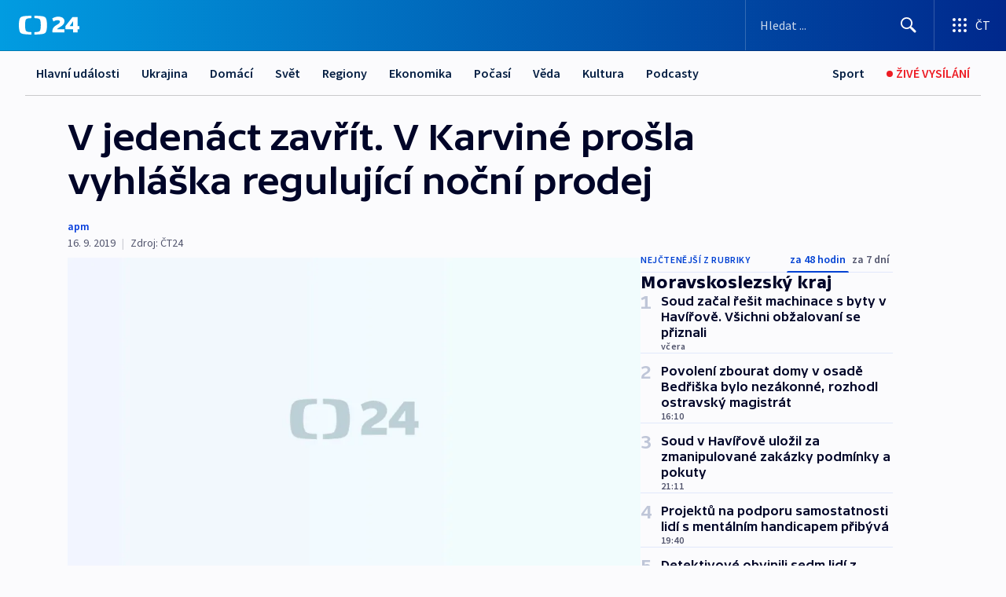

--- FILE ---
content_type: text/html; charset=utf-8
request_url: https://ct24.ceskatelevize.cz/clanek/regiony/moravskoslezsky-kraj/v-jedenact-zavrit-v-karvine-prosla-vyhlaska-regulujici-nocni-prodej-60376
body_size: 60762
content:
<!DOCTYPE html><html lang="cs" data-sentry-element="Html" data-sentry-component="MyDocument" data-sentry-source-file="_document.tsx"><head data-sentry-element="Head" data-sentry-source-file="_document.tsx"><meta charSet="utf-8"/><meta content="initial-scale=1.0, width=device-width" name="viewport" data-sentry-element="meta" data-sentry-source-file="_app.tsx"/><meta name="publisher" content="ČT24, Česká televize" data-sentry-element="meta" data-sentry-source-file="_app.tsx"/><meta name="language" content="cs" data-sentry-element="meta" data-sentry-source-file="_app.tsx"/><meta name="theme-color" content="#ffffff" data-sentry-element="meta" data-sentry-source-file="_app.tsx"/><link rel="icon" href="/static/favicon.ico" sizes="any"/><link rel="icon" type="image/svg+xml" href="/static/favicon.svg"/><link rel="icon" type="image/png" href="/static/favicon.png"/><link rel="apple-touch-icon" href="/static/apple-touch-icon.png"/><link rel="manifest" href="/static/manifest.json"/><link rel="canonical" href="https://ct24.ceskatelevize.cz/clanek/regiony/moravskoslezsky-kraj/v-jedenact-zavrit-v-karvine-prosla-vyhlaska-regulujici-nocni-prodej-60376"/><link rel="stylesheet" href="https://ctfs.ceskatelevize.cz/static/scripts/cmp/v2.1/orestbida/brands/ct24-light.css"/><title>V jedenáct zavřít. V Karviné prošla vyhláška regulující noční prodej — ČT24 — Česká televize</title><meta name="description" content="Zastupitelstvo Karviné v pondělí schválilo vyhlášku, která ve dvou oblastech omezuje noční prodej. Zasáhne tak dvě prodejny, které dosud fungovaly jako non-stop obchody. Místní, kteří bydlí v okolí prodejních okének, si stěžovali na hluk. Vyhlášku ale kritizuje opozice, podle ní nejde o systémové řešení, navíc ji podnikatelé mohou jednoduše obejít."/><meta name="robots" content="index, follow"/><meta property="og:title" content="V jedenáct zavřít. V Karviné prošla vyhláška regulující noční prodej"/><meta property="og:description" content="Zastupitelstvo Karviné v pondělí schválilo vyhlášku, která ve dvou oblastech omezuje noční prodej. Zasáhne tak dvě prodejny, které dosud fungovaly jako non-stop obchody. Místní, kteří bydlí v okolí prodejních okének, si stěžovali na hluk. Vyhlášku ale kritizuje opozice, podle ní nejde o systémové řešení, navíc ji podnikatelé mohou jednoduše obejít."/><meta property="og:image" content="https://fs2-ct24.ceskatelevize.cz/image/OGIxZTk1YjIwN2QxNTIzMnZC035Kczk06KI5jB8S9gOIREMlVlxkapTXb1m1DoHA-K1uoKZ4Zg6vrZM0LGTQKh16R2DpdM1m8jpNRjl5U5-kzitXmN4vBGThJcJap3dd7xfhu67_1k4QBvAVnD1i9-dft1Onu453ZdRB7QoLEG4XyACuwUp4GLDLFsNMZHz_.jpg?width=1280"/><meta property="og:type" content="article"/><script type="application/ld+json">{"@context":"https://schema.org","@type":"Article","headline":"V jedenáct zavřít. V Karviné prošla vyhláška regulující noční prodej","description":"Zastupitelstvo Karviné v pondělí schválilo vyhlášku, která ve dvou oblastech omezuje noční prodej. Zasáhne tak dvě prodejny, které dosud fungovaly jako non-stop obchody. Místní, kteří bydlí v okolí prodejních okének, si stěžovali na hluk. Vyhlášku ale kritizuje opozice, podle ní nejde o systémové řešení, navíc ji podnikatelé mohou jednoduše obejít.","datePublished":"2019-09-16T22:07:21+02:00","dateModified":"2019-09-16T22:07:21+02:00","author":[],"publisher":{"@type":"Organization","name":"ČT24 - Česká televize","logo":{"@type":"ImageObject","url":"https://ctfs.ceskatelevize.cz/static/channels/ct24.svg"}},"image":["https://fs2-ct24.ceskatelevize.cz/image/OGIxZTk1YjIwN2QxNTIzMnZC035Kczk06KI5jB8S9gOIREMlVlxkapTXb1m1DoHA-K1uoKZ4Zg6vrZM0LGTQKh16R2DpdM1m8jpNRjl5U5-kzitXmN4vBGThJcJap3dd7xfhu67_1k4QBvAVnD1i9-dft1Onu453ZdRB7QoLEG4XyACuwUp4GLDLFsNMZHz_.jpg?width=1024",{"@type":"ImageObject","url":"https://fs2-ct24.ceskatelevize.cz/image/OGIxZTk1YjIwN2QxNTIzMnZC035Kczk06KI5jB8S9gOIREMlVlxkapTXb1m1DoHA-K1uoKZ4Zg6vrZM0LGTQKh16R2DpdM1m8jpNRjl5U5-kzitXmN4vBGThJcJap3dd7xfhu67_1k4QBvAVnD1i9-dft1Onu453ZdRB7QoLEG4XyACuwUp4GLDLFsNMZHz_.jpg?width=1024","caption":"obrázek","creditText":"Zdroj: ČT24"}],"mainEntityOfPage":{"@type":"WebPage","@id":"https://ct24.ceskatelevize.cz/clanek/regiony/moravskoslezsky-kraj/v-jedenact-zavrit-v-karvine-prosla-vyhlaska-regulujici-nocni-prodej-60376"},"keywords":"Moravskoslezský kraj, Karviná, Podnikání, Alkohol, Hluk, ČSSD, Piráti, STAN"}</script><meta name="next-head-count" content="20"/><script id="google-tag-manager" nonce="YTRmNDg2YzktOWIxMS00Y2Y0LWIwMWMtNTY1OGVkM2IzZWEx" data-sentry-element="Script" data-sentry-source-file="_document.tsx" data-nscript="beforeInteractive">
                        var dataLayer = dataLayer || [];dataLayer.push({
                            "page": { "section": "24" },
                            "app": {"version": "1.73.8", "platform": "Web"}
                        });

                        (function(w,d,s,l,i){w[l]=w[l]||[];w[l].push({'gtm.start':
                        new Date().getTime(),event:'gtm.js'});var f=d.getElementsByTagName(s)[0],
                        j=d.createElement(s),dl=l!='dataLayer'?'&l='+l:'';j.async=true;j.src=
                        'https://www.googletagmanager.com/gtm.js?id='+i+dl;var n=d.querySelector('[nonce]');
                        n&&j.setAttribute('nonce',n.nonce||n.getAttribute('nonce'));f.parentNode.insertBefore(j,f);
                        })(window,document,'script','dataLayer','GTM-WR543Z2');
                  </script><link nonce="YTRmNDg2YzktOWIxMS00Y2Y0LWIwMWMtNTY1OGVkM2IzZWEx" rel="preload" href="/_next/static/css/eb0e2c75f8046766.css" as="style"/><link nonce="YTRmNDg2YzktOWIxMS00Y2Y0LWIwMWMtNTY1OGVkM2IzZWEx" rel="stylesheet" href="/_next/static/css/eb0e2c75f8046766.css" data-n-g=""/><link nonce="YTRmNDg2YzktOWIxMS00Y2Y0LWIwMWMtNTY1OGVkM2IzZWEx" rel="preload" href="/_next/static/css/cf23267297961e52.css" as="style"/><link nonce="YTRmNDg2YzktOWIxMS00Y2Y0LWIwMWMtNTY1OGVkM2IzZWEx" rel="stylesheet" href="/_next/static/css/cf23267297961e52.css" data-n-p=""/><link nonce="YTRmNDg2YzktOWIxMS00Y2Y0LWIwMWMtNTY1OGVkM2IzZWEx" rel="preload" href="/_next/static/css/b5b3546fd1e0f7d1.css" as="style"/><link nonce="YTRmNDg2YzktOWIxMS00Y2Y0LWIwMWMtNTY1OGVkM2IzZWEx" rel="stylesheet" href="/_next/static/css/b5b3546fd1e0f7d1.css" data-n-p=""/><noscript data-n-css="YTRmNDg2YzktOWIxMS00Y2Y0LWIwMWMtNTY1OGVkM2IzZWEx"></noscript><script defer="" nonce="YTRmNDg2YzktOWIxMS00Y2Y0LWIwMWMtNTY1OGVkM2IzZWEx" nomodule="" src="/_next/static/chunks/polyfills-42372ed130431b0a.js"></script><script src="/_next/static/chunks/webpack-9d436da92b284dc9.js" nonce="YTRmNDg2YzktOWIxMS00Y2Y0LWIwMWMtNTY1OGVkM2IzZWEx" defer=""></script><script src="/_next/static/chunks/framework-df2fc3d29a08040c.js" nonce="YTRmNDg2YzktOWIxMS00Y2Y0LWIwMWMtNTY1OGVkM2IzZWEx" defer=""></script><script src="/_next/static/chunks/main-39313285097fd8c9.js" nonce="YTRmNDg2YzktOWIxMS00Y2Y0LWIwMWMtNTY1OGVkM2IzZWEx" defer=""></script><script src="/_next/static/chunks/pages/_app-47a8a81abe7733c6.js" nonce="YTRmNDg2YzktOWIxMS00Y2Y0LWIwMWMtNTY1OGVkM2IzZWEx" defer=""></script><script src="/_next/static/chunks/2852872c-095e82de10fae69e.js" nonce="YTRmNDg2YzktOWIxMS00Y2Y0LWIwMWMtNTY1OGVkM2IzZWEx" defer=""></script><script src="/_next/static/chunks/75fc9c18-c433d48982ca9a30.js" nonce="YTRmNDg2YzktOWIxMS00Y2Y0LWIwMWMtNTY1OGVkM2IzZWEx" defer=""></script><script src="/_next/static/chunks/86-353db38eb9faeaaf.js" nonce="YTRmNDg2YzktOWIxMS00Y2Y0LWIwMWMtNTY1OGVkM2IzZWEx" defer=""></script><script src="/_next/static/chunks/1509-4afa60b80d17ef4b.js" nonce="YTRmNDg2YzktOWIxMS00Y2Y0LWIwMWMtNTY1OGVkM2IzZWEx" defer=""></script><script src="/_next/static/chunks/8460-92487105c425564e.js" nonce="YTRmNDg2YzktOWIxMS00Y2Y0LWIwMWMtNTY1OGVkM2IzZWEx" defer=""></script><script src="/_next/static/chunks/1717-e987c59798af39f8.js" nonce="YTRmNDg2YzktOWIxMS00Y2Y0LWIwMWMtNTY1OGVkM2IzZWEx" defer=""></script><script src="/_next/static/chunks/608-61f15136e3e80c7d.js" nonce="YTRmNDg2YzktOWIxMS00Y2Y0LWIwMWMtNTY1OGVkM2IzZWEx" defer=""></script><script src="/_next/static/chunks/7444-e60ad12959b52b0e.js" nonce="YTRmNDg2YzktOWIxMS00Y2Y0LWIwMWMtNTY1OGVkM2IzZWEx" defer=""></script><script src="/_next/static/chunks/3028-ba2a8d82ec1582b5.js" nonce="YTRmNDg2YzktOWIxMS00Y2Y0LWIwMWMtNTY1OGVkM2IzZWEx" defer=""></script><script src="/_next/static/chunks/4035-8e9f8e7f61c25e84.js" nonce="YTRmNDg2YzktOWIxMS00Y2Y0LWIwMWMtNTY1OGVkM2IzZWEx" defer=""></script><script src="/_next/static/chunks/2990-59520cf8d197b73c.js" nonce="YTRmNDg2YzktOWIxMS00Y2Y0LWIwMWMtNTY1OGVkM2IzZWEx" defer=""></script><script src="/_next/static/chunks/pages/article/%5B...slug%5D-952bc5b55d16dac3.js" nonce="YTRmNDg2YzktOWIxMS00Y2Y0LWIwMWMtNTY1OGVkM2IzZWEx" defer=""></script><script src="/_next/static/Z-Fvt_APwofeyyCl6jn-t/_buildManifest.js" nonce="YTRmNDg2YzktOWIxMS00Y2Y0LWIwMWMtNTY1OGVkM2IzZWEx" defer=""></script><script src="/_next/static/Z-Fvt_APwofeyyCl6jn-t/_ssgManifest.js" nonce="YTRmNDg2YzktOWIxMS00Y2Y0LWIwMWMtNTY1OGVkM2IzZWEx" defer=""></script><style nonce="YTRmNDg2YzktOWIxMS00Y2Y0LWIwMWMtNTY1OGVkM2IzZWEx">.ctg-footer__social {
  color: #6f6f6f;
  display: flex;
  font-size: 1rem;
  align-items: center;
  font-family: SourceSansPro, sans-serif;
  line-height: 1.375rem;
  letter-spacing: 0;
  justify-content: center;
}
.ctg-footer__social-title {
  margin: 0;
  display: none;
  white-space: nowrap;
}
@media (min-width: 768px) {
  .ctg-footer__social-title {
    display: initial;
  }
}
  .ctg-footer__social-title.darkMode {
    color: rgba(255, 255, 255, 0.8);
  }
  .ctg-footer__social-list {
    margin: 0 0 16px 0;
    display: flex;
    padding: 0;
    list-style: none;
  }
@media (min-width: 768px) {
  .ctg-footer__social-list {
    margin: 0 0 0 15px;
  }
}
  .ctg-footer__social-list-item {
    width: 52px;
    margin: 0 4px;
    text-align: center;
  }
@media (min-width: 414px) {
  .ctg-footer__social-list-item {
    width: 64px;
  }
}
  .ctg-footer__social-list-item:first-child {
    margin-left: 0;
  }
  .ctg-footer__social-list-item:last-child {
    margin-right: 0;
  }
  .ctg-footer__social-list-item:hover {
    cursor: pointer;
    text-decoration: underline;
  }
  .ctg-footer__social-list-item:hover img.ctg-footer__icon-no-hover {
    display: none;
  }
  .ctg-footer__social-list-item:hover img.ctg-footer__icon-hover {
    display: block;
  }
  .ctg-footer__social-list-item img {
    width: 36px;
    height: 36px;
    margin: auto;
  }
@media (min-width: 768px) {
  .ctg-footer__social-list-item {
    width: initial;
  }
}
@media (min-width: 768px) {
  .ctg-footer__social-list-item img {
    width: 32px;
    height: 32px;
  }
}
  .ctg-footer__icon-hover {
    display: none;
  }
  .ctg-footer__icon-no-hover {
    display: block;
  }
  .ctg-footer__social-list-item-title {
    color: #6f6f6f;
    font-size: 0.75rem;
    font-family: SourceSansPro, sans-serif;
    font-weight: 400;
    line-height: 18px;
    white-space: nowrap;
    letter-spacing: 0.0375rem;
    text-transform: initial;
  }
@media (min-width: 768px) {
  .ctg-footer__social-list-item-title {
    display: none;
  }
}
  .ctg-footer__social-item-link {
    display: block;
    text-decoration: none;
  }
  .ctg-footer__channels-list {
    width: 100%;
    margin: 0;
    display: none;
    padding: 0;
    list-style: none;
  }
@media (min-width: 768px) {
  .ctg-footer__channels-list {
    display: flex;
  }
}
@media (min-width: 1024px) {
  .ctg-footer__channels-list {
    flex-wrap: wrap;
  }
}
  .ctg-footer__channels-list-item {
    flex: 1 1 auto;
    display: flex;
    margin-bottom: 40px;
    justify-content: center;
  }
@media (min-width: 1024px) {
  .ctg-footer__channels-list-item {
    flex: 0 1 30%;
    justify-content: start;
  }
}
  .ctg-footer__channels-list-item img {
    height: 20px;
  }
@media (min-width: 1024px) {
  .ctg-footer__channels-list-item img {
    height: 24px;
  }
}
  .ctg-footer__sr-only {
    top: auto;
    left: -10000px;
    width: 1px;
    height: 1px;
    overflow: hidden;
    position: absolute;
  }
  .ctg-footer__sub-footer {
    color: #6f6f6f;
    display: flex;
    font-size: 0.875rem;
    font-family: SourceSansPro, sans-serif;
    font-weight: 400;
    line-height: 1.25rem;
    letter-spacing: 0;
    text-transform: initial;
    justify-content: space-between;
  }
  .ctg-footer__sub-footer a {
    color: #041e42;
    transition: color 300ms ease-in;
    text-decoration: none;
  }
  .ctg-footer__sub-footer p {
    margin: 0;
  }
@media (max-width: 413px) {
  .ctg-footer__sub-footer div:first-child span:first-of-type {
    display: block;
  }
}
  .ctg-footer__sub-footer.darkMode span, .ctg-footer__sub-footer.darkMode a {
    color: rgba(255, 255, 255, 0.8);
  }
  .ctg-footer__sub-footer.darkMode p:first-child {
    color: rgba(255, 255, 255, 0.6);
  }
  .ctg-footer__sub-footer a:hover {
    text-decoration: underline;
  }
  .ctg-footer__separator {
    margin: 0px 7px;
  }
@media (max-width: 413px) {
  .ctg-footer__hidden {
    display: none;
  }
}
  .ctg-footer__right-column {
    display: none;
  }
@media (min-width: 768px) {
  .ctg-footer__right-column {
    display: flex;
  }
}
  .ctg-footer__contacts {
    color: #6f6f6f;
    font-size: 1rem;
    text-align: left;
    font-family: SourceSansPro, sans-serif;
    line-height: 20px;
    letter-spacing: 0;
  }
  .ctg-footer__contacts a {
    color: #041e42;
    transition: color 300ms ease-in;
    text-decoration: none;
  }
@media (min-width: 768px) and (max-width: 1023px) {
  .ctg-footer__contacts {
    text-align: center;
  }
}
  .ctg-footer__contacts a:hover {
    text-decoration: underline;
  }
  .ctg-footer__contacts-list {
    margin: 0;
    display: flex;
    flex-direction: column;
    justify-content: center;
  }
@media (min-width: 768px) {
  .ctg-footer__contacts-list {
    flex-direction: row;
  }
}
@media (min-width: 1024px) {
  .ctg-footer__contacts-list {
    justify-content: start;
  }
}
  .ctg-footer__contacts-list.darkMode span {
    color: #FFFFFF;
  }
  .ctg-footer__contacts-link {
    color: #041e42;
    margin: 0 0 0 0;
    display: flex;
    align-self: flex-start;
    line-height: 22px;
    align-content: center;
  }
  .ctg-footer__contacts-link img {
    margin-right: 10px;
  }
  .ctg-footer__contacts-link:first-child {
    margin: 0 0 18px 0;
  }
@media (min-width: 768px) {
  .ctg-footer__contacts-link:first-child {
    margin-right: 26px;
  }
}
  .ctg-footer__strong {
    font-family: SourceSansPro, sans-serif;
    font-weight: 600;
  }
  .ctg-footer__opening-hours {
    color: #000;
    margin: 0 0 16px 0;
  }
  .ctg-footer__opening-hours span:last-child {
    color: #6f6f6f;
    display: inline-block;
    margin-top: 8px;
  }
  .ctg-footer__opening-hours.darkMode span:first-child {
    color: #FFFFFF;
  }
  .ctg-footer__opening-hours.darkMode span:last-child {
    color: rgba(255, 255, 255, 0.8);
  }
  .footer-0-2-1 {  }
  .footer-0-2-1.darkMode {  }
  .footer-0-2-1 hr {
    opacity: 1;
  }
  .wrapper-0-2-2 {
    margin: 0 auto;
    display: grid;
    padding: 32px 16px 24px 16px;
  }
@media (min-width: 768px) {
  .wrapper-0-2-2 {
    padding: 48px 24px 32px 24px;
    grid-row-gap: 0px;
    grid-column-gap: 0px;
    grid-template-rows: repeat(6, auto);
    grid-template-columns: repeat(2, auto);
  }
}
@media (min-width: 1024px) {
  .wrapper-0-2-2 {
    grid-template-rows: repeat(6, auto);
  }
}
  .wrapper-0-2-2 a:focus {
    outline: none;
    box-shadow: 0px 0px 0px 2px #60a0ff;
    border-radius: 4px;
  }
  .logo-0-2-3 {
    display: block;
    justify-self: start;
    margin-bottom: 24px;
  }
  .logo-0-2-3 img {
    height: 24px;
  }
@media (min-width: 768px) {
  .logo-0-2-3 {
    grid-area: 1 / 1 / 2 / 2;
    margin-bottom: 40px;
  }
}
@media (min-width: 1024px) {
  .logo-0-2-3 {
    margin-bottom: 56px;
  }
}
@media (min-width: 768px) {
  .logo-0-2-3 img {
    height: 32px;
  }
}
  .social-0-2-4 {  }
@media (min-width: 768px) {
  .social-0-2-4 {
    grid-area: 1 / 2 / 1 / 3;
    align-self: flex-start;
    justify-content: flex-end;
  }
}
  .contacts-0-2-5 {
    margin-bottom: 22px;
  }
@media (min-width: 768px) {
  .contacts-0-2-5 {
    grid-area: 4 / 1 / 4 / 3;
  }
}
@media (min-width: 1024px) {
  .contacts-0-2-5 {
    grid-area: 3 / 2 / 3 / 3;
  }
}
  .channels-0-2-6 {  }
@media (min-width: 768px) {
  .channels-0-2-6 {
    grid-area: 3 / 1 / 3 / 3;
  }
}
@media (min-width: 1024px) {
  .channels-0-2-6 {
    grid-area: 2 / 2 / 2 / 3;
    align-self: start;
    margin-bottom: 11px;
  }
}
  .divider-0-2-7 {
    width: 100%;
    border: none;
    height: 1px;
    margin: 0 0 16px 0;
    background-color: #e0e0e0;
  }
@media (min-width: 768px) {
  .divider-0-2-7 {
    margin: 0 0 24px 0;
    grid-area: 5 / 1 / 5 / 3;
  }
}
@media (min-width: 1024px) {
  .divider-0-2-7 {
    grid-area: 5 / 1 / 5 / 3;
  }
}
  .dividerMedium-0-2-8 {
    margin: 0 0 16px 0;
  }
  .dividerLow-0-2-9 {
    margin: 0 0 20px 0;
  }
@media (min-width: 768px) {
  .dividerLow-0-2-9 {
    margin: 0 0 12px 0;
  }
}
  .dividerMobile-0-2-10 {  }
@media (min-width: 768px) {
  .dividerMobile-0-2-10 {
    display: none;
  }
}
  .linkList-0-2-11 {
    margin: 0 0 20px 0;
    display: flex;
    padding: 0;
    row-gap: 18px;
    flex-wrap: wrap;
    font-size: 1rem;
    list-style: none;
    font-family: SourceSansPro, sans-serif;
    line-height: 1.375rem;
    letter-spacing: 0;
  }
  .linkList-0-2-11 a {
    color: #041e42;
    transition: color 300ms ease-in;
    text-decoration: none;
  }
@media (min-width: 768px) {
  .linkList-0-2-11 {
    margin: 0 0 40px 0;
    display: grid;
    grid-column: 1 / 3;
    grid-template-columns: repeat(3, 1fr);
  }
  .linkList-0-2-11 #tvProgram {
    grid-area: 1 / 1;
  }
  .linkList-0-2-11 #ziveVysilani {
    grid-area: 2 / 1;
  }
  .linkList-0-2-11 #tvPoplatky {
    grid-area: 3 / 1;
  }
  .linkList-0-2-11 #teletext {
    grid-area: 4 / 1;
  }
  .linkList-0-2-11 #podcasty {
    grid-area: 5 / 1;
  }
  .linkList-0-2-11 #pocasi {
    grid-area: 1 / 2;
  }
  .linkList-0-2-11 #eshop {
    grid-area: 2 / 2;
  }
  .linkList-0-2-11 #mobilniAplikace {
    grid-area: 3 / 2;
  }
  .linkList-0-2-11 #vseoCt {
    grid-area: 4 / 2;
  }
  .linkList-0-2-11 #studioBrno {
    grid-area: 2 / 3;
  }
  .linkList-0-2-11 #proMedia {
    grid-area: 5 / 2;
  }
  .linkList-0-2-11 #studioOstrava {
    grid-area: 1 / 3;
  }
  .linkList-0-2-11 #radaCt {
    grid-area: 6 / 1;
  }
  .linkList-0-2-11 #kariera {
    grid-area: 3 / 3;
  }
  .linkList-0-2-11 #casteDotazy {
    grid-area: 4 / 3;
  }
  .linkList-0-2-11 #kontakty {
    grid-area: 5 / 3;
  }
}
@media (min-width: 1024px) {
  .linkList-0-2-11 {
    margin: 0 0 32px 0;
    display: flex;
    row-gap: 10px;
    grid-area: 2 / 1 / 5 / 2;
  }
}
  .linkList-0-2-11.darkMode {  }
  .linkList-0-2-11.darkMode a {
    color: #FFFFFF;
  }
  .linkList-0-2-11 a:hover {
    text-decoration: underline;
  }
  .linkListItem-0-2-12 {
    flex: 0 1 45%;
    line-height: 22px;
  }
@media (min-width: 768px) {
  .linkListItem-0-2-12 {
    flex: 0 1 33%;
  }
}
@media (min-width: 1024px) {
  .linkListItem-0-2-12 {
    flex: 0 1 50%;
  }
}
  .subFooter-0-2-13 {  }
@media (min-width: 768px) {
  .subFooter-0-2-13 {
    grid-area: 6 / 1 / 6 / 3;
  }
}
  .srOnly-0-2-14 {
    top: auto;
    left: -10000px;
    width: 1px;
    height: 1px;
    overflow: hidden;
    position: absolute;
  }
  .footer-d17-0-2-15 {
    background: #f4f4f4;
  }
  .footer-d17-0-2-15.darkMode {
    background: #001830;
  }
  .wrapper-d18-0-2-16 {
    max-width: 1216px;
  }
  .ctg-header__wrapper {
    width: 100%;
    content: a;
    box-sizing: border-box;
    background-color: #fff;
  }
  .ctg-header__document-disable-scroll-local {  }
@media screen and (max-width: 767px) {
  .ctg-header__document-disable-scroll-local {
    overflow: hidden !important;
    touch-action: none;
    overscroll-behavior: none;
    -webkit-overflow-scrolling: none;
  }
}
  .ctg-header__body-disable-scroll-local {  }
@media screen and (max-width: 767px) {
  .ctg-header__body-disable-scroll-local {
    overflow: hidden !important;
    touch-action: none;
    overscroll-behavior: none;
    -webkit-overflow-scrolling: none;
  }
}
  .ctg-header__document-disable-scroll-global {  }
@media screen and (max-width: 427px) {
  .ctg-header__document-disable-scroll-global {
    overflow: hidden !important;
    touch-action: none;
    overscroll-behavior: none;
    -webkit-overflow-scrolling: none;
  }
}
  .ctg-header__body-disable-scroll-global {  }
@media screen and (max-width: 427px) {
  .ctg-header__body-disable-scroll-global {
    overflow: hidden !important;
    touch-action: none;
    overscroll-behavior: none;
    -webkit-overflow-scrolling: none;
  }
}
  .ctg-header__document-disable-scroll-local-d2 {  }
@media screen and (max-width: 767px) {
  .ctg-header__document-disable-scroll-local-d2 {
    padding-right: 0px !important;
  }
}
  .ctg-header__document-disable-scroll-global-d4 {  }
@media screen and (max-width: 427px) {
  .ctg-header__document-disable-scroll-global-d4 {
    padding-right: 0px !important;
  }
}
  .ctg-header__inset-focus-visible {  }
  .ctg-header__context-menu-item-disabled {  }
  .ctg-header__context-menu-item.ctg-header__context-menu-item-disabled .ctg-header__context-menu-item-link, .ctg-header__context-menu-item.ctg-header__context-menu-item-disabled .ctg-header__context-menu-item-link:hover {
    cursor: auto;
  }
  .ctg-header__context-menu-item-active {  }
  .ctg-header__context-menu-item.ctg-header__context-menu-item-active .ctg-header__context-menu-item-link {
    cursor: default;
    font-family: SourceSansPro, sans-serif;
    font-weight: 600;
  }
  .ctg-header__context-menu-item-link {
    display: flex;
    padding: 9px 26px 9px;
    font-size: 1rem;
    align-items: center;
    font-family: SourceSansPro, sans-serif;
    line-height: 1.375rem;
    letter-spacing: 0;
    vertical-align: sub;
  }
  .ctg-header__context-menu-item:not(.ctg-header__context-menu-item-disabled) .ctg-header__context-menu-item-link:hover {  }
  .ctg-header__context-menu-item-link:hover {
    text-decoration: none;
  }
  .ctg-header__profile-name {  }
  .ctg-header__profile-name + ul li:first-child .ctg-header__context-menu-item-link {
    padding: 0 24px 9px;
  }
  .ctg-header__profile-name + ul li:first-child .ctg-header__context-menu-item-link:hover {
    text-decoration: underline;
    background-color: #fff;
  }
  .ctg-header__context-menu-item-link-is-not {  }
  .ctg-header__context-menu-item-link.ctg-header__context-menu-item-link-is-not {
    outline: none;
  }
  .ctg-header__context-menu-item-link.ctg-header__context-menu-item-link-is-not.focus-visible {
    box-shadow: 0px 0px 0px 2px #60a0ff;
  }
  .ctg-header__context-menu-item {
    color: #393939;
    width: 100%;
    padding: 0;
    max-width: 100%;
    list-style: none;
  }
  .ctg-header__context-menu-item > span {
    display: flex;
    align-items: center;
  }
  .ctg-header__context-menu-item > span > svg {
    fill: currentColor;
    flex: 0 0 auto;
    width: 20px;
    height: 20px;
    margin: 0 8px 0 -28px;
  }
  .ctg-header__context-menu-icon {
    width: 20px;
    display: flex;
    align-items: center;
    margin-right: 18px;
  }
  .ctg-header__context-menu-item-disabled-d0 {  }
  .ctg-header__context-menu-item.ctg-header__context-menu-item-disabled-d0 .ctg-header__context-menu-item-link, .ctg-header__context-menu-item.ctg-header__context-menu-item-disabled-d0 .ctg-header__context-menu-item-link:hover {
    background-color: transparent;
    color: #8d8d8d;
  }
  .ctg-header__context-menu-item-active-d1 {  }
  .ctg-header__context-menu-item.ctg-header__context-menu-item-active-d1 .ctg-header__context-menu-item-link {
    color: #000000;
  }
  .ctg-header__context-menu-item-link-d2 {
    color: #041e42;
  }
  .ctg-header__context-menu-item:not(.ctg-header__context-menu-item-disabled) .ctg-header__context-menu-item-link-d2:hover {
    color: #000000;
    background-color: #f4f4f4;
  }
  .ctg-header__context-menu-item-disabled-d3 {  }
  .ctg-header__context-menu-item.ctg-header__context-menu-item-disabled-d3 .ctg-header__context-menu-item-link, .ctg-header__context-menu-item.ctg-header__context-menu-item-disabled-d3 .ctg-header__context-menu-item-link:hover {
    background-color: transparent;
    color: #8d8d8d;
  }
  .ctg-header__context-menu-item-active-d4 {  }
  .ctg-header__context-menu-item.ctg-header__context-menu-item-active-d4 .ctg-header__context-menu-item-link {
    color: #000000;
  }
  .ctg-header__context-menu-item-link-d5 {
    color: #041e42;
  }
  .ctg-header__context-menu-item:not(.ctg-header__context-menu-item-disabled) .ctg-header__context-menu-item-link-d5:hover {
    color: #000000;
    background-color: #f4f4f4;
  }
  .ctg-header__context-menu-item-disabled-d6 {  }
  .ctg-header__context-menu-item.ctg-header__context-menu-item-disabled-d6 .ctg-header__context-menu-item-link, .ctg-header__context-menu-item.ctg-header__context-menu-item-disabled-d6 .ctg-header__context-menu-item-link:hover {
    background-color: transparent;
    color: #8d8d8d;
  }
  .ctg-header__context-menu-item-active-d7 {  }
  .ctg-header__context-menu-item.ctg-header__context-menu-item-active-d7 .ctg-header__context-menu-item-link {
    color: #000000;
  }
  .ctg-header__context-menu-item-link-d8 {
    color: #041e42;
  }
  .ctg-header__context-menu-item:not(.ctg-header__context-menu-item-disabled) .ctg-header__context-menu-item-link-d8:hover {
    color: #000000;
    background-color: #f4f4f4;
  }
  .ctg-header__context-menu-item-disabled-d9 {  }
  .ctg-header__context-menu-item.ctg-header__context-menu-item-disabled-d9 .ctg-header__context-menu-item-link, .ctg-header__context-menu-item.ctg-header__context-menu-item-disabled-d9 .ctg-header__context-menu-item-link:hover {
    background-color: transparent;
    color: #8d8d8d;
  }
  .ctg-header__context-menu-item-active-d10 {  }
  .ctg-header__context-menu-item.ctg-header__context-menu-item-active-d10 .ctg-header__context-menu-item-link {
    color: #000000;
  }
  .ctg-header__context-menu-item-link-d11 {
    color: #041e42;
  }
  .ctg-header__context-menu-item:not(.ctg-header__context-menu-item-disabled) .ctg-header__context-menu-item-link-d11:hover {
    color: #000000;
    background-color: #f4f4f4;
  }
  .ctg-header__context-menu-item-disabled-d12 {  }
  .ctg-header__context-menu-item.ctg-header__context-menu-item-disabled-d12 .ctg-header__context-menu-item-link, .ctg-header__context-menu-item.ctg-header__context-menu-item-disabled-d12 .ctg-header__context-menu-item-link:hover {
    background-color: transparent;
    color: #8d8d8d;
  }
  .ctg-header__context-menu-item-active-d13 {  }
  .ctg-header__context-menu-item.ctg-header__context-menu-item-active-d13 .ctg-header__context-menu-item-link {
    color: #000000;
  }
  .ctg-header__context-menu-item-link-d14 {
    color: #041e42;
  }
  .ctg-header__context-menu-item:not(.ctg-header__context-menu-item-disabled) .ctg-header__context-menu-item-link-d14:hover {
    color: #000000;
    background-color: #f4f4f4;
  }
  .ctg-header__context-menu-item-disabled-d15 {  }
  .ctg-header__context-menu-item.ctg-header__context-menu-item-disabled-d15 .ctg-header__context-menu-item-link, .ctg-header__context-menu-item.ctg-header__context-menu-item-disabled-d15 .ctg-header__context-menu-item-link:hover {
    background-color: transparent;
    color: #8d8d8d;
  }
  .ctg-header__context-menu-item-active-d16 {  }
  .ctg-header__context-menu-item.ctg-header__context-menu-item-active-d16 .ctg-header__context-menu-item-link {
    color: #000000;
  }
  .ctg-header__context-menu-item-link-d17 {
    color: #041e42;
  }
  .ctg-header__context-menu-item:not(.ctg-header__context-menu-item-disabled) .ctg-header__context-menu-item-link-d17:hover {
    color: #000000;
    background-color: #f4f4f4;
  }
  .ctg-header__context-menu-item-disabled-d18 {  }
  .ctg-header__context-menu-item.ctg-header__context-menu-item-disabled-d18 .ctg-header__context-menu-item-link, .ctg-header__context-menu-item.ctg-header__context-menu-item-disabled-d18 .ctg-header__context-menu-item-link:hover {
    background-color: transparent;
    color: #8d8d8d;
  }
  .ctg-header__context-menu-item-active-d19 {  }
  .ctg-header__context-menu-item.ctg-header__context-menu-item-active-d19 .ctg-header__context-menu-item-link {
    color: #000000;
  }
  .ctg-header__context-menu-item-link-d20 {
    color: #041e42;
  }
  .ctg-header__context-menu-item:not(.ctg-header__context-menu-item-disabled) .ctg-header__context-menu-item-link-d20:hover {
    color: #000000;
    background-color: #f4f4f4;
  }
  .ctg-header__context-menu-item-disabled-d21 {  }
  .ctg-header__context-menu-item.ctg-header__context-menu-item-disabled-d21 .ctg-header__context-menu-item-link, .ctg-header__context-menu-item.ctg-header__context-menu-item-disabled-d21 .ctg-header__context-menu-item-link:hover {
    background-color: transparent;
    color: #8d8d8d;
  }
  .ctg-header__context-menu-item-active-d22 {  }
  .ctg-header__context-menu-item.ctg-header__context-menu-item-active-d22 .ctg-header__context-menu-item-link {
    color: #000000;
  }
  .ctg-header__context-menu-item-link-d23 {
    color: #041e42;
  }
  .ctg-header__context-menu-item:not(.ctg-header__context-menu-item-disabled) .ctg-header__context-menu-item-link-d23:hover {
    color: #000000;
    background-color: #f4f4f4;
  }
  .ctg-header__context-menu-item-disabled-d24 {  }
  .ctg-header__context-menu-item.ctg-header__context-menu-item-disabled-d24 .ctg-header__context-menu-item-link, .ctg-header__context-menu-item.ctg-header__context-menu-item-disabled-d24 .ctg-header__context-menu-item-link:hover {
    background-color: transparent;
    color: #8d8d8d;
  }
  .ctg-header__context-menu-item-active-d25 {  }
  .ctg-header__context-menu-item.ctg-header__context-menu-item-active-d25 .ctg-header__context-menu-item-link {
    color: #000000;
  }
  .ctg-header__context-menu-item-link-d26 {
    color: #041e42;
  }
  .ctg-header__context-menu-item:not(.ctg-header__context-menu-item-disabled) .ctg-header__context-menu-item-link-d26:hover {
    color: #000000;
    background-color: #f4f4f4;
  }
  .ctg-header__context-menu-item-disabled-d27 {  }
  .ctg-header__context-menu-item.ctg-header__context-menu-item-disabled-d27 .ctg-header__context-menu-item-link, .ctg-header__context-menu-item.ctg-header__context-menu-item-disabled-d27 .ctg-header__context-menu-item-link:hover {
    background-color: transparent;
    color: #8d8d8d;
  }
  .ctg-header__context-menu-item-active-d28 {  }
  .ctg-header__context-menu-item.ctg-header__context-menu-item-active-d28 .ctg-header__context-menu-item-link {
    color: #000000;
  }
  .ctg-header__context-menu-item-link-d29 {
    color: #041e42;
  }
  .ctg-header__context-menu-item:not(.ctg-header__context-menu-item-disabled) .ctg-header__context-menu-item-link-d29:hover {
    color: #000000;
    background-color: #f4f4f4;
  }
  .ctg-header__context-menu-item-disabled-d30 {  }
  .ctg-header__context-menu-item.ctg-header__context-menu-item-disabled-d30 .ctg-header__context-menu-item-link, .ctg-header__context-menu-item.ctg-header__context-menu-item-disabled-d30 .ctg-header__context-menu-item-link:hover {
    background-color: transparent;
    color: #8d8d8d;
  }
  .ctg-header__context-menu-item-active-d31 {  }
  .ctg-header__context-menu-item.ctg-header__context-menu-item-active-d31 .ctg-header__context-menu-item-link {
    color: #000000;
  }
  .ctg-header__context-menu-item-link-d32 {
    color: #041e42;
  }
  .ctg-header__context-menu-item:not(.ctg-header__context-menu-item-disabled) .ctg-header__context-menu-item-link-d32:hover {
    color: #000000;
    background-color: #f4f4f4;
  }
  .ctg-header__context-menu-item-disabled-d33 {  }
  .ctg-header__context-menu-item.ctg-header__context-menu-item-disabled-d33 .ctg-header__context-menu-item-link, .ctg-header__context-menu-item.ctg-header__context-menu-item-disabled-d33 .ctg-header__context-menu-item-link:hover {
    background-color: transparent;
    color: #8d8d8d;
  }
  .ctg-header__context-menu-item-active-d34 {  }
  .ctg-header__context-menu-item.ctg-header__context-menu-item-active-d34 .ctg-header__context-menu-item-link {
    color: #000000;
  }
  .ctg-header__context-menu-item-link-d35 {
    color: #041e42;
  }
  .ctg-header__context-menu-item:not(.ctg-header__context-menu-item-disabled) .ctg-header__context-menu-item-link-d35:hover {
    color: #000000;
    background-color: #f4f4f4;
  }
  .ctg-header__context-menu-item-disabled-d36 {  }
  .ctg-header__context-menu-item.ctg-header__context-menu-item-disabled-d36 .ctg-header__context-menu-item-link, .ctg-header__context-menu-item.ctg-header__context-menu-item-disabled-d36 .ctg-header__context-menu-item-link:hover {
    background-color: transparent;
    color: #8d8d8d;
  }
  .ctg-header__context-menu-item-active-d37 {  }
  .ctg-header__context-menu-item.ctg-header__context-menu-item-active-d37 .ctg-header__context-menu-item-link {
    color: #000000;
  }
  .ctg-header__context-menu-item-link-d38 {
    color: #041e42;
  }
  .ctg-header__context-menu-item:not(.ctg-header__context-menu-item-disabled) .ctg-header__context-menu-item-link-d38:hover {
    color: #000000;
    background-color: #f4f4f4;
  }
  .ctg-header__local-menu-mobile-nav {
    width: 100%;
    display: none;
    position: relative;
    box-shadow: 0px 1px 3px rgba(0, 0, 0, 0.2), 0px 12px 24px -8px rgba(0, 0, 0, 0.15);
    margin-left: auto;
    background-color: #fff;
  }
  .ctg-header__local-menu-mobile-nav .ctg-header__context-menu {
    width: 100%;
    padding: 16px 0;
    box-shadow: none;
    background-color: transparent;
  }
  .ctg-header__local-menu-mobile-nav .ctg-header__context-menu li.ctg-header__context-menu-item-active > a, .ctg-header__local-menu-mobile-nav .ctg-header__context-menu li.ctg-header__context-menu-item-active > span, .ctg-header__local-menu-mobile-nav .ctg-header__context-menu li > a:hover {
    color: #041e42;
  }
  .ctg-header__local-menu-mobile-nav .ctg-header__context-menu li:not(.ctg-header__context-menu-item-disabled) > a:hover, .ctg-header__local-menu-mobile-nav .ctg-header__context-menu li:not(.ctg-header__context-menu-item-disabled) > span.ctg-header__local-menu-mobile-nav .ctg-header__context-menu li:not(.ctg-header__context-menu-item-disabled):hover {
    background-color: #f4f4f4;
  }
  .ctg-header__local-menu-mobile-nav-visible {
    display: block;
  }
  .ctg-header__local-menu-mobile-nav-wrapper {
    top: 105px;
    left: 0;
    width: 100%;
    height: calc(100% - 105px);
    padding: 0;
    z-index: 101;
    overflow: auto;
    position: fixed;
    visibility: hidden;
    background-color: rgba(0, 0, 0, .3);
  }
  .ctg-header__local-menu-mobile-nav-wrapper-visible {
    visibility: visible;
  }
  .ctg-header__local-menu-mobile-button-wrapper {
    color: inherit;
    display: flex;
    align-items: center;
  }
  .ctg-header__local-menu-mobile-button-wrapper > button {
    color: inherit;
    display: flex;
    padding: 10px 16px;
    align-items: center;
  }
  .ctg-header__local-menu-mobile-button > svg {
    color: inherit;
    width: 24px;
    height: 24px;
    margin-right: 4px;
  }
  .ctg-header__local-menu-mobile-button > span {
    color: inherit;
    font-size: 1rem;
    font-family: SourceSansPro, sans-serif;
    line-height: 1;
  }
  .ctg-header__inset-focus-visible {  }
  .ctg-header__hotlink-nav-list-item {
    position: relative;
  }
@media (max-width: 767px) {
  .ctg-header__hotlink-nav-list-item {
    border-left: 1px solid rgba(0, 0, 0, 0.2);
  }
}
  .ctg-header__hotlink-nav-list-item > a, .ctg-header__hotlink-nav-list-item > button, .ctg-header__hotlink-nav-list-item > span {
    height: 100%;
    margin: 0;
    display: flex;
    position: relative;
    font-size: 16px;
    box-sizing: border-box;
    transition: backgroundColor 150ms, borderColor 150ms,color 150ms;
    align-items: center;
    font-family: SourceSansPro, sans-serif;
    font-weight: 600;
    line-height: 1.314rem;
    padding-top: 5px;
    white-space: nowrap;
    padding-left: 14px;
    padding-right: 14px;
    letter-spacing: normal;
    padding-bottom: 5px;
    justify-content: center;
    text-decoration: none;
  }
  .ctg-header__hotlink-nav-list-item > span {
    cursor: default;
  }
  .ctg-header__hotlink-nav-list-item > a svg, .ctg-header__hotlink-nav-list-item > button svg, .ctg-header__hotlink-nav-list-item > span svg {
    margin-right: 4px;
  }
  .ctg-header__hotlink-nav-list-item-active.ctg-header__hotlink-nav-list-item > a svg, .ctg-header__hotlink-nav-list-item-active.ctg-header__hotlink-nav-list-item > button svg, .ctg-header__hotlink-nav-list-item-active.ctg-header__hotlink-nav-list-item > span svg {  }
  .ctg-header__hotlink-nav-list-item-active.ctg-header__hotlink-nav-list-item > a, .ctg-header__hotlink-nav-list-item-active.ctg-header__hotlink-nav-list-item > button, .ctg-header__hotlink-nav-list-item-active.ctg-header__hotlink-nav-list-item > span {  }
@media (hover: hover) {
  .ctg-header__hotlink-nav-list-item > a, .ctg-header__hotlink-nav-list-item > button, .ctg-header__hotlink-nav-list-item > span {  }
  .ctg-header__hotlink-nav-list-item > a:hover svg, .ctg-header__hotlink-nav-list-item > button:hover svg, .ctg-header__hotlink-nav-list-item > span:hover svg {  }
  .ctg-header__hotlink-nav-list-item > a:hover, .ctg-header__hotlink-nav-list-item > button:hover, .ctg-header__hotlink-nav-list-item > span:hover {
    text-decoration: none;
  }
}
  .ctg-header__hotlink-nav-list-item-active {  }
  .ctg-header__hotlink-nav-list-item-active:before {
    left: 50%;
    width: 0;
    bottom: -6px;
    height: 0;
    content: "";
    position: absolute;
    border-left: 6px solid transparent;
    margin-left: -6px;
    border-right: 6px solid transparent;
  }
  .ctg-header__hotlink-nav-list-item-d0 {  }
  .ctg-header__hotlink-nav-list-item-d0 > a, .ctg-header__hotlink-nav-list-item-d0 > button, .ctg-header__hotlink-nav-list-item-d0 > span {
    background-color: transparent;
    color: #041e42;
  }
  .ctg-header__hotlink-nav-list-item-d0 > a svg, .ctg-header__hotlink-nav-list-item-d0 > button svg, .ctg-header__hotlink-nav-list-item-d0 > span svg {
    color: inherit;
  }
  .ctg-header__hotlink-nav-list-item-active.ctg-header__hotlink-nav-list-item-d0 > a svg, .ctg-header__hotlink-nav-list-item-active.ctg-header__hotlink-nav-list-item-d0 > button svg, .ctg-header__hotlink-nav-list-item-active.ctg-header__hotlink-nav-list-item-d0 > span svg {
    color: inherit;
  }
  .ctg-header__hotlink-nav-list-item-active.ctg-header__hotlink-nav-list-item-d0 > a, .ctg-header__hotlink-nav-list-item-active.ctg-header__hotlink-nav-list-item-d0 > button, .ctg-header__hotlink-nav-list-item-active.ctg-header__hotlink-nav-list-item-d0 > span {
    background-color: #041e42;
    color: #fff;
    border-color: #041e42;
  }
@media (hover: hover) {
  .ctg-header__hotlink-nav-list-item-d0 > a, .ctg-header__hotlink-nav-list-item-d0 > button, .ctg-header__hotlink-nav-list-item-d0 > span {  }
  .ctg-header__hotlink-nav-list-item-d0 > a:hover svg, .ctg-header__hotlink-nav-list-item-d0 > button:hover svg, .ctg-header__hotlink-nav-list-item-d0 > span:hover svg {
    color: inherit;
  }
  .ctg-header__hotlink-nav-list-item-d0 > a:hover, .ctg-header__hotlink-nav-list-item-d0 > button:hover, .ctg-header__hotlink-nav-list-item-d0 > span:hover {
    background-color: #041e42;
    color: #fff;
    border-color: #041e42;
  }
}
  .ctg-header__hotlink-nav-list-item-active-d2 {  }
  .ctg-header__hotlink-nav-list-item-active-d2:before {
    border-top: 6px solid #041e42;
  }
  .ctg-header__hotlink-nav-list-item-d3 {  }
  .ctg-header__hotlink-nav-list-item-d3 > a, .ctg-header__hotlink-nav-list-item-d3 > button, .ctg-header__hotlink-nav-list-item-d3 > span {
    background-color: transparent;
    color: #041e42;
  }
  .ctg-header__hotlink-nav-list-item-d3 > a svg, .ctg-header__hotlink-nav-list-item-d3 > button svg, .ctg-header__hotlink-nav-list-item-d3 > span svg {
    color: inherit;
  }
  .ctg-header__hotlink-nav-list-item-active.ctg-header__hotlink-nav-list-item-d3 > a svg, .ctg-header__hotlink-nav-list-item-active.ctg-header__hotlink-nav-list-item-d3 > button svg, .ctg-header__hotlink-nav-list-item-active.ctg-header__hotlink-nav-list-item-d3 > span svg {
    color: inherit;
  }
  .ctg-header__hotlink-nav-list-item-active.ctg-header__hotlink-nav-list-item-d3 > a, .ctg-header__hotlink-nav-list-item-active.ctg-header__hotlink-nav-list-item-d3 > button, .ctg-header__hotlink-nav-list-item-active.ctg-header__hotlink-nav-list-item-d3 > span {
    background-color: #041e42;
    color: #fff;
    border-color: #041e42;
  }
@media (hover: hover) {
  .ctg-header__hotlink-nav-list-item-d3 > a, .ctg-header__hotlink-nav-list-item-d3 > button, .ctg-header__hotlink-nav-list-item-d3 > span {  }
  .ctg-header__hotlink-nav-list-item-d3 > a:hover svg, .ctg-header__hotlink-nav-list-item-d3 > button:hover svg, .ctg-header__hotlink-nav-list-item-d3 > span:hover svg {
    color: inherit;
  }
  .ctg-header__hotlink-nav-list-item-d3 > a:hover, .ctg-header__hotlink-nav-list-item-d3 > button:hover, .ctg-header__hotlink-nav-list-item-d3 > span:hover {
    background-color: #041e42;
    color: #fff;
    border-color: #041e42;
  }
}
  .ctg-header__hotlink-nav-list-item-active-d5 {  }
  .ctg-header__hotlink-nav-list-item-active-d5:before {
    border-top: 6px solid #041e42;
  }
  .ctg-header__hotlink-nav-list {
    height: 100%;
    margin: 0;
    display: flex;
    padding: 0;
    position: relative;
    list-style-type: none;
  }
  .ctg-header__hotlink-nav-button-container {
    position: relative;
  }
  .ctg-header__local-menu-nav-list-item {
    position: relative;
    max-width: 235px;
  }
  .ctg-header__local-menu-nav-list-item > a, .ctg-header__local-menu-nav-list-item > button, .ctg-header__local-menu-nav-list-item > span {
    color: #041e42;
    height: 57px;
    margin: 0;
    display: block;
    padding: 0 14px;
    overflow: hidden;
    position: relative;
    font-size: 1rem;
    box-sizing: border-box;
    transition: background-color 150ms, border-color 150ms,color 150ms;
    font-family: SourceSansPro, sans-serif;
    font-weight: 600;
    line-height: 57px;
    white-space: nowrap;
    text-overflow: ellipsis;
    letter-spacing: normal;
    text-decoration: none;
  }
  .ctg-header__local-menu-nav-list-item > span {
    cursor: default;
  }
  .ctg-header__local-menu-nav-list-item a {
    text-decoration: none;
  }
  .ctg-header__local-menu-nav-list-item-active.ctg-header__local-menu-nav-list-item > a, .ctg-header__local-menu-nav-list-item > a:hover, .ctg-header__local-menu-nav-list-item-active.ctg-header__local-menu-nav-list-item > button, .ctg-header__local-menu-nav-list-item > button:hover, .ctg-header__local-menu-nav-list-item-active.ctg-header__local-menu-nav-list-item > span, .ctg-header__local-menu-nav-list-item > span:hover {
    color: #fff;
    border-color: #041e42;
    text-decoration: none;
    background-color: #041e42;
  }
  .ctg-header__local-menu-nav-list-item-active:before {
    left: 50%;
    width: 0;
    bottom: -6px;
    height: 0;
    content: "";
    position: absolute;
    border-top: 6px solid #041e42;
    border-left: 6px solid transparent;
    margin-left: -6px;
    border-right: 6px solid transparent;
  }
  .ctg-header__local-menu-nav.ctg-header__local-menu-nav-gradient {
    mask-size: auto;
    mask-image: linear-gradient( to right, black calc(100% - 150px), transparent calc(100% - 100px));
    mask-repeat: no-repeat, no-repeat;
    mask-position: 0 0, 100% 0;
    -webkit-mask-size: auto;
    -webkit-mask-image: linear-gradient( to right, black calc(100% - 150px), transparent calc(100% - 100px));
    -webkit-mask-repeat: no-repeat, no-repeat;
    -webkit-mask-position: 0 0, 100% 0;
  }
  .ctg-header__local-menu-nav-list {
    width: fit-content;
    margin: 0;
    display: flex;
    padding: 0;
    position: relative;
    list-style-type: none;
  }
  .ctg-header__local-menu-nav-button-container {
    position: relative;
  }
  .ctg-header__local-menu-nav-button-container .ctg-header__context-menu {
    left: -30px;
  }
  .ctg-header__local-menu-nav-button:before {
    left: 50%;
    bottom: -6px;
    height: 0;
    content: "";
    display: block;
    opacity: 0;
    z-index: 2;
    position: absolute;
    transform: translateX(-50%);
    border-top: 6px solid #041e42;
    transition: opacity .150ms ease;
    border-left: 6px solid transparent;
    border-right: 6px solid transparent;
    pointer-events: none;
  }
  .ctg-header__local-menu-nav-button:hover {
    cursor: pointer;
  }
  .ctg-header__local-menu-nav-button-active {
    color: #fff !important;
    background-color: #041e42;
  }
  .ctg-header__local-menu-nav-button-active:before {
    opacity: 1;
  }
  .ctg-header__local-menu-nav-button-active.dark {
    color: #041e42 !important;
    background-color: #fff !important;
  }
  .ctg-header__local-menu-nav-button-active.dark:before {
    border-top: 6px solid #fff;
  }
  .ctg-header__local-menu-wrapper {
    position: relative;
  }
@media screen and (min-width: 768px) {
  .ctg-header__local-menu-wrapper {
    margin: 0 auto;
    padding: 0 24px;
    max-width: 1168px;
  }
}
  .ctg-header__local-menu {
    height: 49px;
    display: grid;
    z-index: 1;
    position: relative;
    box-sizing: border-box;
    align-items: center;
    border-bottom: 1px solid rgba(0, 0, 0, 0.2);
    justify-content: stretch;
    grid-template-columns: 1fr min-content min-content;
  }
@media screen and (min-width: 768px) {
  .ctg-header__local-menu {
    height: 57px;
    max-width: 100%;
    grid-template-rows: 57px;
    grid-template-columns: minmax(0, 100%) min-content min-content;
  }
  .ctg-header__local-menu.secondaryMenu {
    height: auto;
  }
}
  .ctg-header__local-menu.hideBottomLine {
    height: 48px;
    border-bottom: 0;
  }
@media screen and (min-width: 768px) {
  .ctg-header__local-menu.hideBottomLine {
    height: 56px;
    grid-template-rows: 56px;
  }
}
  .ctg-header__local-menu-secondary-wrapper {
    width: 100%;
  }
  .ctg-header__local-nav-wrapper {
    display: none;
  }
@media screen and (min-width: 768px) {
  .ctg-header__local-nav-wrapper {
    display: block;
    position: relative;
  }
}
  .ctg-header__hotlink-nav-wrapper {
    height: 100%;
    position: relative;
  }
@media screen and (min-width: 768px) {
  .ctg-header__hotlink-nav-wrapper {
    display: block;
    position: relative;
  }
}
  .ctg-header__local-menu-mobile-button-wrapper {
    height: 100%;
  }
@media screen and (min-width: 768px) {
  .ctg-header__local-menu-mobile-button-wrapper {
    display: none;
  }
}
  .ctg-header__local-menu-mobile-button-wrapper .ctg-header__local-menu-mobile-button {
    width: 100%;
    height: 100%;
  }
  .ctg-header__local-menu-mobile-button-wrapper .ctg-header__local-menu-mobile-button.ctg-header__local-menu-mobile-button-active {
    background-color: rgba(0, 0, 0, 0.04);
  }
@media (hover: hover) {
  .ctg-header__local-menu-mobile-button-wrapper .ctg-header__local-menu-mobile-button:hover {
    color: #fff;
    background-color: #041e42;
  }
  .inverted .ctg-header__local-menu-mobile-button-wrapper .ctg-header__local-menu-mobile-button:hover {
    color: #fff;
    background-color: transparent;
  }
}
  .ctg-header__header-dark .ctg-header__local-menu-nav-list-item > a, .ctg-header__header-dark .ctg-header__local-menu-nav-list-item > button, .ctg-header__header-dark .ctg-header__local-menu-nav-list-item > span {
    color: #fff;
  }
  .ctg-header__header-dark .ctg-header__local-menu-nav-list-item.ctg-header__local-menu-nav-list-item-active > a, .ctg-header__header-dark .ctg-header__local-menu-nav-list-item.ctg-header__local-menu-nav-list-item-active > button, .ctg-header__header-dark .ctg-header__local-menu-nav-list-item.ctg-header__local-menu-nav-list-item-active > span {
    color: #041e42;
    border-color: #fff;
    background-color: #fff;
  }
  .ctg-header__header-dark .ctg-header__local-menu-nav-list-item.ctg-header__local-menu-nav-list-item-active:before {
    border-top-color: #fff;
  }
  .ctg-header__header-dark .ctg-header__local-menu-nav-list-item > a:hover, .ctg-header__header-dark .ctg-header__local-menu-nav-list-item > button:hover, .ctg-header__header-dark .ctg-header__local-menu-nav-list-item > span:hover {
    color: #041e42;
    border-color: #fff;
    background-color: #fff;
  }
  .ctg-header__header-dark .ctg-header__hotlink-nav-list-item > a, .ctg-header__header-dark .ctg-header__hotlink-nav-list-item > button, .ctg-header__header-dark .ctg-header__hotlink-nav-list-item > span {
    color: #fff;
  }
@media screen and (max-width: 767px) {
  .ctg-header__header-dark .ctg-header__hotlink-nav-list-item {
    border-color: rgba(255, 255, 255, 0.2);;
  }
}
  .ctg-header__header-dark .ctg-header__hotlink-nav-list-item.ctg-header__hotlink-nav-list-item-active > a, .ctg-header__header-dark .ctg-header__hotlink-nav-list-item.ctg-header__hotlink-nav-list-item-active > button, .ctg-header__header-dark .ctg-header__hotlink-nav-list-item.ctg-header__hotlink-nav-list-item-active > span {
    color: #041e42;
    border-color: #fff;
    background-color: #fff;
  }
  .ctg-header__header-dark .ctg-header__hotlink-nav-list-item.ctg-header__hotlink-nav-list-item-active > a:before, .ctg-header__header-dark .ctg-header__hotlink-nav-list-item.ctg-header__hotlink-nav-list-item-active > button:before, .ctg-header__header-dark .ctg-header__hotlink-nav-list-item.ctg-header__hotlink-nav-list-item-active > span:before {
    border-top: 6px solid white;
  }
  .ctg-header__hotlink-nav-list-item-active.ctg-header__header-dark .ctg-header__hotlink-nav-list-item > a, .ctg-header__header-dark .ctg-header__hotlink-nav-list-item > a:hover, .ctg-header__hotlink-nav-list-item-active.ctg-header__header-dark .ctg-header__hotlink-nav-list-item > button, .ctg-header__header-dark .ctg-header__hotlink-nav-list-item > button:hover, .ctg-header__hotlink-nav-list-item-active.ctg-header__header-dark .ctg-header__hotlink-nav-list-item > span, .ctg-header__header-dark .ctg-header__hotlink-nav-list-item > span:hover {
    color: #041e42;
    border-color: #fff;
    background-color: #fff;
  }
  .ctg-header__hotlink-nav-list-item-active.ctg-header__header-dark .ctg-header__hotlink-nav-list-item > a:before, .ctg-header__hotlink-nav-list-item-active.ctg-header__header-dark .ctg-header__hotlink-nav-list-item > button:before, .ctg-header__hotlink-nav-list-item-active.ctg-header__header-dark .ctg-header__hotlink-nav-list-item > span:before {
    border-top: 6px solid white;
  }
  .ctg-header__header-dark .ctg-header__local-menu {
    border-bottom: 1px solid rgba(255, 255, 255, 0.2);
  }
  .ctg-header__header-dark .ctg-header__hotlink-nav-wrapper button:hover, .ctg-header__header-dark .ctg-header__hotlink-nav-wrapper button.ctg-header__local-menu-mobile-button-active {
    color: #041e42;
    background-color: #fff;
  }
  .ctg-header__header-dark .ctg-header__local-menu-mobile-button-wrapper .ctg-header__local-menu-mobile-button.ctg-header__local-menu-mobile-button-active {
    color: #041e42;
    height: calc(100% + 1px);
    background-color: #fff;
  }
@media (hover: hover) {
  .ctg-header__header-dark .ctg-header__local-menu-mobile-button-wrapper .ctg-header__local-menu-mobile-button:hover {
    color: #041e42;
    background-color: #fff;
  }
  .inverted .ctg-header__header-dark .ctg-header__local-menu-mobile-button-wrapper .ctg-header__local-menu-mobile-button:hover {
    color: #fff;
    background-color: #041e42;
  }
}
  .ctg-header__global-menu-logo-wrapper {
    display: flex;
    align-items: center;
  }
@media (max-width: 359px) {
  .ctg-header__global-menu-logo-wrapper {
    border-left: 0;
  }
}
  .ctg-header__global-menu-logo-link {
    height: 20px;
    margin: 0 16px;
  }
@media (min-width: 360px) {
  .ctg-header__global-menu-logo-link {
    height: 24px;
  }
}
@media (min-width: 768px) {
  .ctg-header__global-menu-logo-link {
    margin-top: 0;
    margin-left: 24px;
    margin-right: 24px;
    margin-bottom: 0;
  }
}
  .ctg-header__global-menu-logo {
    height: 100%;
    display: block;
    max-height: 100%;
  }
  .ctg-header__has-shp-nav {  }
  .ctg-header__global-menu-wrapper {
    height: 56px;
    display: flex;
    position: relative;
    background: transparent;
    align-items: center;
    border-bottom: 1px solid rgba(0, 0, 0, .2);
  }
@media screen and (min-width: 768px) {
  .ctg-header__global-menu-wrapper {
    height: 65px;
  }
}
  .ctg-header__background-class {  }
  .ctg-header__global-menu-right-items {  }
  .ctg-header__global-menu-wrapper .ctg-header__global-menu-right-items {
    height: 100%;
    display: flex;
    margin-left: auto;
  }
  .ctg-header__global-menu-logo-wrapper {  }
  .ctg-header__global-menu-wrapper .ctg-header__global-menu-logo-wrapper {
    flex: 0 1 auto;
    color: inherit;
    height: 100%;
  }
  .ctg-header__background-class-d0 {
    background: linear-gradient(90deg, #019CE1 0%, #00288C 100%);
  }
  .ctg-header__global-menu-nav-button-wrapper {
    color: #041e42;
    height: 100%;
    display: flex;
    box-sizing: border-box;
    align-items: center;
    border-left: 1px solid rgba(0, 0, 0, 0.2);
  }
  .ctg-header__global-menu-nav-button-wrapper > a, .ctg-header__global-menu-nav-button-wrapper > button {
    transition: backgroundColor 200ms,color 200ms;
  }
  .ctg-header__global-menu-nav-button-wrapper searchInput {
    color: #000;
  }
@media (hover: hover) {
  .ctg-header__global-menu-nav-button-wrapper > a:hover, .ctg-header__global-menu-nav-button-wrapper > button:hover {
    background-color: rgba(0, 0, 0, 0.04);
  }
}
   .ctg-header__global-menu-nav-button-wrapper > .ctg-header__menu-button-active {
    background-color: rgba(0, 0, 0, 0.04);
  }
  .ctg-header__global-menu-nav-button-wrapper > button {
    display: flex;
    padding: 10px 20px;
    align-items: center;
  }
@media (max-width: 767px) {
  .ctg-header__global-menu-nav-button-wrapper {
    border-left: 0;
  }
  mobileSearchOpened .ctg-header__global-menu-nav-button-wrapper {
    display: none;
  }
}
  .ctg-header__global-menu-nav-button-wrapper.dark {
    color: #fff;
    border-left-color: rgba(255, 255, 255, 0.2);
  }
  .ctg-header__global-menu-nav-button-wrapper.dark searchInput {
    color: #fff;
  }
@media (hover: hover) {
  .ctg-header__global-menu-nav-button-wrapper.dark > a:hover, .ctg-header__global-menu-nav-button-wrapper.dark > button:hover {
    background-color: rgba(255, 255, 255, 0.08);
  }
}
  .ctg-header__global-menu-nav-button-wrapper.dark > .ctg-header__menu-button-active {
    background-color: rgba(255, 255, 255, 0.08);
  }
  .ctg-header__menu-button > svg {
    color: inherit;
    width: 24px;
    height: 24px;
    margin-right: 8px;
  }
  .ctg-header__menu-button > span {
    color: inherit;
    font-family: SourceSansPro, sans-serif;
    line-height: 24px;
  }
  .ctg-header__search-wrapper {
    color: #041e42;
    height: 100%;
    position: relative;
    box-sizing: border-box;
    border-left: 1px solid rgba(0, 0, 0, 0.2);
  }
  .ctg-header__search-wrapper > a, .ctg-header__search-wrapper > button {
    transition: backgroundColor 200ms,color 200ms;
  }
  .ctg-header__search-wrapper .ctg-header__search-input {
    color: #000;
  }
@media (hover: hover) {
  .ctg-header__search-wrapper > a:hover, .ctg-header__search-wrapper > button:hover {
    background-color: rgba(0, 0, 0, 0.04);
  }
}
   .ctg-header__search-wrapper > menuButtonActive {
    background-color: rgba(0, 0, 0, 0.04);
  }
@media (min-width: 768px) {
  .ctg-header__search-wrapper {
    width: 240px;
  }
}
  .ctg-header__search-wrapper.dark {
    color: #fff;
    border-left-color: rgba(255, 255, 255, 0.2);
  }
  .ctg-header__search-wrapper.dark .ctg-header__search-input {
    color: #fff;
  }
  .ctg-header__search-wrapper.dark > a:hover, .ctg-header__search-wrapper.dark > button:hover, .ctg-header__search-wrapper.dark > menuButtonActive {
    background-color: rgba(255, 255, 255, 0.08);
  }
  .ctg-header__search-wrapper-mobile {
    display: flex;
  }
@media (max-width: 359px) {
  .ctg-header__search-wrapper-mobile {
    border-left: 0;
  }
}
  .ctg-header__search-wrapper-mobile-opened {
    width: 100%;
  }
  .ctg-header__search-form {
    color: inherit;
    height: 100%;
    position: relative;
  }
  .ctg-header__search-form button {
    top: 0;
    color: inherit;
    right: 0;
    border: 0;
    height: 100%;
    margin: 0;
    display: block;
    padding: 10px 20px;
    position: absolute;
    font-size: 0;
    background: none;
    font-family: SourceSansPro, sans-serif;
  }
  .ctg-header__search-wrapper-mobile:not(.ctg-header__search-wrapper-mobile-opened) .ctg-header__search-form {
    display: none;
  }
  .ctg-header__search-wrapper-mobile .ctg-header__search-form {
    flex: 1 1 auto;
    display: flex;
  }
@media screen and (min-width: 768px) and (max-width: 1279px) {
  .ctg-header__has-shp-nav .ctg-header__search-form button {
    padding: 10px 16px;
  }
}
@media screen and (max-width: 767px) {
  .ctg-header__search-form button {
    animation: ctg-search-button-hide 200ms forwards;
  }
}
  .ctg-header__search-input {
    flex: 0 1 auto;
    color: inherit;
    width: 100%;
    border: 0;
    height: 100%;
    display: block;
    outline: none;
    padding: 0 60px 0 18px;
    font-size: 1rem;
    appearance: none;
    box-sizing: border-box;
    font-family: SourceSansPro, sans-serif;
    border-radius: 0;
    background-color: transparent;
  }
  .ctg-header__search-input::placeholder {
    color: inherit;
    opacity: 0.8;
  }
  .ctg-header__search-input::-webkit-search-cancel-button {
    appearance: none;
  }
  .ctg-header__search-input:-webkit-autofill {
    transition-delay: 999999s !important;
    transition-property: background-color, color;
  }
  .ctg-header__search-wrapper-mobile .ctg-header__search-input {
    flex: 1 1 100%;
    height: 100%;
    padding: 0 64px 0 14px;
  }
  .ctg-header__search-mobile-button {
    display: flex;
    padding: 10px 10px;
    align-items: center;
    justify-content: center;
  }
  .ctg-header__search-wrapper:not(.ctg-header__search-wrapper-mobile) .ctg-header__search-mobile-button {
    display: none;
  }
@media screen and (min-width: 768px) and (max-width: 1279px) {
  .ctg-header__has-shp-nav .ctg-header__search-mobile-button {
    width: 64px;
  }
}
  .ctg-header__search-wrapper-mobile.ctg-header__search-wrapper-mobile-opened .ctg-header__search-mobile-show-button {
    display: none;
  }
  .ctg-header__search-mobile-hide-button {
    width: 54px;
    border-left: 1px solid rgba(0, 0, 0, 0.2);
  }
  .ctg-header__search-wrapper-mobile:not(.ctg-header__search-wrapper-mobile-opened) .ctg-header__search-mobile-hide-button {
    display: none;
  }
  .ctg-header__search-mobile-hide-button-dark {
    border-left-color: rgba(255, 255, 255, 0.2);
  }
@keyframes ctg-search-button-hide {
  from {
    transform: translate3d(60px, 0, 0);
  }
  to {
    transform: translate3d(0, 0, 0);
  }
}
  .ctg-header__global-menu-wrapper:not(.ctg-header__has-shp-nav) .ctg-header__global-menu-logo-wrapper + .ctg-header__global-menu-right-items > .ctg-header__search-wrapper-mobile {
    border-left: 0;
  }
  .ctg-header__header-dark .ctg-header__global-menu-wrapper {
    color: #fff;
    border-color: rgba(255, 255, 255, 0.2);
  }
  .ctg-header__global-menu-wrapper.ctg-header__mobile-search-opened .ctg-header__global-menu-right-items {
    flex: 1 1 auto;
    margin-left: 0;
  }
  .ctg-header__mobile-search-opened .ctg-header__global-menu-super-homepage-nav {
    display: none;
  }
  .ctg-header__header-dark .ctg-header__global-menu-super-homepage-nav-item-link {
    color: #FFFFFF;
  }
  .ctg-header__header-dark .ctg-header__global-menu-super-homepage-nav-item-link:hover {
    color: #fff;
  }
  .ctg-header__mobile-search-opened:not(.ctg-header__has-shp-nav) .ctg-header__global-menu-logo-wrapper {
    display: none;
  }
@media (max-width: 767px) {
  .ctg-header__mobile-search-opened .ctg-header__global-menu-logo-wrapper {
    display: none;
  }
}
  .ctg-header__global-menu-wrapper .ctg-header__menu-button {
    height: 100%;
  }
@media (max-width: 767px) {
  .ctg-header__global-menu-wrapper .ctg-header__menu-button {
    padding: 10px 10px;
  }
  .ctg-header__global-menu-wrapper .ctg-header__menu-button > span {
    display: none;
  }
  .ctg-header__global-menu-wrapper .ctg-header__menu-button > svg {
    margin-right: 0;
  }
}
  .ctg-header__global-menu-wrapper.ctg-header__has-shp-nav .ctg-header__search-wrapper-mobile:not(.ctg-header__search-wrapper-mobile-opened) {
    border-left: 0;
  }
@media (max-width: 767px) {
  .ctg-header__global-menu-wrapper.ctg-header__has-shp-nav .ctg-header__search-wrapper-mobile.ctg-header__search-wrapper-mobile-opened {
    border-left: 0;
  }
}
@media (min-width: 768px) and (max-width: 1279px) {
  .ctg-header__global-menu-wrapper.ctg-header__has-shp-nav .ctg-header__search-wrapper-mobile:not(.ctg-header__search-wrapper-mobile-opened) {
    width: auto;
  }
}
@media (min-width: 768px) and (max-width: 1279px) {
  .ctg-header__has-shp-nav .ctg-header__search-mobile-hide-button {
    width: 56px;
    border-left: 0;
  }
}
@media (max-width: 767px) {
  .ctg-header__global-menu-wrapper .ctg-header__account-login-link {
    padding: 10px 10px;
  }
  .ctg-header__global-menu-wrapper .ctg-header__account-login-link > svg {
    display: block;
  }
  .ctg-header__global-menu-wrapper .ctg-header__account-login-link > span {
    display: none;
  }
}
  .ctg-header__menu-nav-wrapper {
    width: 100%;
    opacity: 0%;
    position: relative;
    box-shadow: 0px 1px 3px rgba(0, 0, 0, 0.2), 0px 12px 24px -8px rgba(0, 0, 0, 0.15);
    transition: transform 10ms cubic-bezier(0, 0, 0.3, 1) 300ms,visibility 200ms cubic-bezier(0, 0, 0.3, 1),opacity 200ms cubic-bezier(0, 0, 0.3, 1);
    visibility: hidden;
    margin-left: auto;
    margin-right: 0;
    pointer-events: none;
    text-decoration: none;
    background-color: #fff;
    transform-origin: top right;
  }
@media screen and (min-width: 428px) {
  .ctg-header__menu-nav-wrapper {
    width: 320px;
    border-radius: 4px;
  }
}
  .ctg-header__menu-nav-wrapper > ul + ul {
    margin: 0;
    border-top: 1px solid #e0e0e0;
    padding-top: 8px;
    padding-bottom: 8px;
  }
  .ctg-header__menu-nav-wrapper > ul:last-child:first-child {
    margin-bottom: 0;
  }
  .ctg-header__menu-nav-wrapper contextMenu {
    width: 100%;
    box-shadow: none;
    padding-top: 8px;
    padding-left: 0;
    padding-right: 0;
    padding-bottom: 8px;
    background-color: transparent;
  }
  .ctg-header__menu-nav-wrapper contextMenucontextMenuPrimary li > a, .ctg-header__menu-nav-wrapper contextMenucontextMenuPrimary li > span {
    font-size: 1.125rem;
    font-family: TvSansScreen, sans-serif;
    font-weight: 500;
    padding-top: 9px;
    padding-left: 56px;
    padding-right: 56px;
    padding-bottom: 9px;
  }
  .ctg-header__menu-nav-wrapper contextMenu li > a, .ctg-header__menu-nav-wrapper contextMenu li > span {
    padding-top: 9px;
    padding-left: 56px;
    padding-right: 56px;
    padding-bottom: 9px;
  }
  .ctg-header__menu-nav-wrapper contextMenu licontextMenuItemActive > a, .ctg-header__menu-nav-wrapper contextMenu licontextMenuItemActive > span {
    color: #ed1c24;
  }
  .ctg-header__menu-nav-wrapper contextMenu licontextMenuItemActive > a svg, .ctg-header__menu-nav-wrapper contextMenu licontextMenuItemActive > span svg {
    color: #041e42;
  }
  .ctg-header__menu-nav-wrapper contextMenu li:not(contextMenuItemDisabled) > a:hover, .ctg-header__menu-nav-wrapper contextMenu li:not(contextMenuItemDisabled) > span:hover {
    color: #ed1c24;
    background-color: #f4f4f4;
  }
  .ctg-header__menu-nav-visible {
    opacity: 1;
    transition: transform 10ms cubic-bezier(0, 0, 0.3, 1) 300ms,visibility 200ms cubic-bezier(0, 0, 0.3, 1),opacity 200ms cubic-bezier(0, 0, 0.3, 1);
    visibility: visible;
    margin-left: auto;
    margin-right: 0;
    pointer-events: all;
  }
  .ctg-header__account-context-menu {
    color: #041e42;
    margin: 0;
    padding: 0 0 12px 0;
    font-size: 1rem;
    box-shadow: none;
    font-family: SourceSansPro, sans-serif;
    line-height: 1.375rem;
    padding-top: 0 !important;
    letter-spacing: 0;
  }
  .ctg-header__account-context-menu li:nth-child(2), .ctg-header__account-context-menu li:nth-child(4), .ctg-header__account-context-menu li:nth-child(5) {
    border-top: 1px solid #e0e0e0;
    padding-top: 8px;
  }
  .ctg-header__account-context-menu li:nth-child(1), .ctg-header__account-context-menu li:nth-child(3), .ctg-header__account-context-menu li:nth-child(4) {
    padding-bottom: 8px;
  }
  .ctg-header__account-context-menu li:not(:first-child) a {
    padding: 9px 24px;
  }
  .ctg-header__account-context-menu li.ctg-header__context-menu-item-active > a {
    color: #ed1c24;
  }
  .ctg-header__account-context-menu li.ctg-header__context-menu-item-active > a svg {
    color: #041e42;
  }
  .ctg-header__account-context-menu li:not(.ctg-header__context-menu-item-disabled):not(:first-child) > a:hover {
    background-color: #f4f4f4;
  }
  .ctg-header__profile-name {
    cursor: initial;
    padding-top: 12px;
  }
  .ctg-header__profile-name p {
    color: black;
    margin: 0;
    padding: 9px 24px 0 24px;
    font-size: 1.3125rem;
    font-family: TvSansScreen, sans-serif;
    font-weight: 500;
    line-height: 1.625rem;
    letter-spacing: 0;
  }
  .ctg-header__global-menu-account-nav-wrapper {
    top: 56px;
    right: 0;
    width: 100%;
    height: calc(100% - 56px);
    z-index: 101;
    overflow: auto;
    position: fixed;
    box-sizing: border-box;
    visibility: hidden;
  }
@media screen and (min-width: 428px) {
  .ctg-header__global-menu-account-nav-wrapper {
    width: fit-content;
    padding: 8px;
  }
}
@media screen and (min-width: 768px) {
  .ctg-header__global-menu-account-nav-wrapper {
    top: 65px;
    height: calc(100% - 65px);
    padding: 16px;
    background-color: transparent;
  }
}
  .ctg-header__global-menu-nav {
    margin-left: auto;
  }
  .ctg-header__global-menu-account-nav-wrapper-visible {
    visibility: visible;
  }
  body.ctg-header__body-disable-scroll .ctg-header__global-menu-account-nav-wrapper-visible {
    visibility: visible;
  }
  .ctg-header__channels-list {
    width: 100%;
    margin: 0;
    display: flex;
    padding: 19px 29px 19px 29px;
    flex-wrap: wrap;
    max-width: 100%;
    box-sizing: border-box;
    list-style: none;
  }
  .ctg-header__channels-list.isDark {
    background-color: #001830;
  }
  .ctg-header__channels-list-item {
    flex: 1 1 auto;
    width: 50%;
    padding: 8px 0;
  }
  .ctg-header__channels-list-item img {
    height: 21px;
    display: block;
  }
  .ctg-header__channels-list-item a {
    display: block;
    padding: 5px;
  }
  .ctg-header__channels-list-item-main-link {
    width: 100%;
    margin-bottom: 14px;
  }
  .ctg-header__channels-list-item-main-link img {
    height: 24px;
  }
  .ctg-header__global-menu-nav {
    width: 100%;
    display: none;
    position: relative;
    box-shadow: 0px 1px 3px rgba(0, 0, 0, 0.2), 0px 12px 24px -8px rgba(0, 0, 0, 0.15);
    background-color: #fff;
  }
@media screen and (min-width: 428px) {
  .ctg-header__global-menu-nav {
    width: 320px;
    border-radius: 4px;
  }
}
  .ctg-header__global-menu-nav > ul + ul {
    padding: initial;
    border-top: 1px solid #e0e0e0;
  }
  .ctg-header__global-menu-nav > ul:last-child:first-child {
    margin-bottom: 0;
  }
  .ctg-header__global-menu-nav .ctg-header__context-menu {
    width: 100%;
    box-shadow: none;
    padding-top: 8px;
    padding-left: 0;
    padding-right: 0;
    padding-bottom: 8px;
    background-color: transparent;
  }
  .ctg-header__global-menu-nav .ctg-header__context-menu li > a, .ctg-header__global-menu-nav .ctg-header__context-menu li > span {
    padding-top: 9px;
    padding-left: 56px;
    padding-right: 56px;
    padding-bottom: 9px;
  }
  .ctg-header__global-menu-nav .ctg-header__context-menu li.ctg-header__context-menu-item-active > a, .ctg-header__global-menu-nav .ctg-header__context-menu li.ctg-header__context-menu-item-active > span {
    color: #ed1c24;
  }
  .ctg-header__global-menu-nav .ctg-header__context-menu li.ctg-header__context-menu-item-active > a svg, .ctg-header__global-menu-nav .ctg-header__context-menu li.ctg-header__context-menu-item-active > span svg {
    color: #041e42;
  }
  .ctg-header__global-menu-nav .ctg-header__context-menu li:not(.ctg-header__context-menu-item-disabled) > a:hover, .ctg-header__global-menu-nav .ctg-header__context-menu li:not(.ctg-header__context-menu-item-disabled) > span:hover {
    color: #ed1c24;
    background-color: #f4f4f4;
  }
  .ctg-header__global-menu-nav-visible {
    display: block;
  }
  .ctg-header__context-menu-primary li > a, .ctg-header__context-menu-primary li > span {
    font-size: 1.125rem;
    transition: background-color 200ms ease-in-out, color 200ms ease-in-out;
    font-family: TvSansScreen, sans-serif;
    font-weight: 500;
    padding-top: 9px;
    padding-left: 40px;
    padding-right: 40px;
    padding-bottom: 9px;
    text-decoration: none;
  }
  .ctg-header__context-menu-primary li > a:hover, .ctg-header__context-menu-primary li > span:hover {
    color: #ed1c24 !important;
    background-color: #f4f4f4 !important;
  }
  .ctg-header__context-menu-secondary li > a, .ctg-header__context-menu-secondary li > span {
    transition: background-color 200ms ease-in-out, color 200ms ease-in-out;
    padding-left: 40px;
    padding-right: 40px;
    text-decoration: none;
  }
  .ctg-header__context-menu-secondary li > a:hover, .ctg-header__context-menu-secondary li > span:hover {
    color: #ed1c24 !important;
    background-color: #f4f4f4 !important;
  }
  .ctg-header__global-menu-nav-wrapper {
    top: 56px;
    right: 0;
    width: 100%;
    height: calc(100% - 56px);
    z-index: 101;
    overflow: auto;
    position: fixed;
    box-sizing: border-box;
    visibility: hidden;
  }
@media screen and (min-width: 428px) {
  .ctg-header__global-menu-nav-wrapper {
    width: fit-content;
    padding: 8px;
  }
}
@media screen and (min-width: 768px) {
  .ctg-header__global-menu-nav-wrapper {
    top: 65px;
    height: calc(100% - 65px);
    padding: 16px;
  }
}
  .ctg-header__global-menu-nav {
    margin-left: auto;
  }
  .ctg-header__global-menu-nav-open {
    visibility: visible;
    background-color: rgba(0, 0, 0, .3);
  }
@media screen and (min-width: 428px) {
  .ctg-header__global-menu-nav-open {
    background-color: transparent;
  }
}
  .ctg-header__body-disable-scroll {  }
  .ctg-header__local-mobile-menu-opened {  }
  .ctg-header__header {
    color: #041e42;
  }
  .ctg-header__header-dark {
    color: #fff;
  }
  .ctg-header__header-position-fixed {
    z-index: 100;
  }
  .ctg-header__wrapper-fixed {
    top: 0;
    z-index: 100;
    position: fixed;
    box-shadow: 0px 12px 24px -8px rgba(0, 0, 0, 0.15);
  }
  .ctg-header__body-disable-scroll .ctg-header__wrapper-fixed.ctg-header__wrapper-fixed {  }
@media screen and (min-width: 768px) {
  .ctg-header__body-disable-scroll .ctg-header__wrapper-fixed.ctg-header__wrapper-fixed {
    padding-right: 0;
  }
}
  .ctg-header__wrapper-absolute {
    z-index: 100;
    position: absolute;
  }
  .ctg-header__wrapper-fixed-third-row {
    top: -105px;
  }
@media screen and (min-width: 768px) {
  .ctg-header__wrapper-fixed-third-row {
    top: -122px;
  }
}
  .ctg-header__wrapper-fixed-animated {
    animation: ctg-header-show 360ms forwards;
  }
  .ctg-header__wrapper-fixed-animated-third-row {
    animation: ctg-header-show-2-mobile 360ms forwards;
  }
@media screen and (min-width: 768px) {
  .ctg-header__wrapper-fixed-animated-third-row {
    animation: ctg-header-show-2 360ms forwards;
  }
}
@keyframes ctg-header-show {
  from {
    opacity: 0;
    transform: translateY(-100%);
  }
  to {
    opacity: 1;
    transform: translateY(0%);
  }
}
@keyframes ctg-header-show-2 {
  from {
    opacity: 1;
    transform: translateY(-122px);
  }
  to {
    opacity: 1;
    transform: translateY(0%);
  }
}
@keyframes ctg-header-show-2-mobile {
  from {
    opacity: 1;
    transform: translateY(-105px);
  }
  to {
    opacity: 1;
    transform: translateY(0%);
  }
}
  .ctg-header__header-d2 {
    background-color: transparent;
  }
  .ctg-header__header-dark-d3 {
    background-color: transparent;
  }
  .ctg-header__header-position-fixed-d4 {
    box-shadow: 0px 12px 24px -8px rgba(0, 0, 0, 0.15);
    background-color: #fff;
  }
  .ctg-header__wrapper-fixed-d5 {
    background-color: transparent;
  }
  .ctg-header__context-menu-reset {
    margin: 0;
    list-style: none;
    padding-left: 0;
  }
  .ctg-header__context-menu {
    width: 100%;
    margin: 0;
    display: inline-flex;
    padding: 12px 0;
    background: #fff;
    box-sizing: border-box;
    flex-direction: column;
  }
  .ctg-header__context-menu-dark {  }
  .ctg-header__context-menu.ctg-header__context-menu-dark {
    border: 1px solid #525252;
    background: #161616;
  }
  .ctg-header__context-menu-d0 {  }
  .ctg-header__context-menu-reset {
    margin: 0;
    list-style: none;
    padding-left: 0;
  }
  .ctg-header__context-menu {
    width: 100%;
    margin: 0;
    display: inline-flex;
    padding: 12px 0;
    background: #fff;
    box-sizing: border-box;
    flex-direction: column;
  }
  .ctg-header__context-menu-dark {  }
  .ctg-header__context-menu.ctg-header__context-menu-dark {
    border: 1px solid #525252;
    background: #161616;
  }
  .ctg-header__context-menu-d0 {  }
  .ctg-header__context-menu-reset {
    margin: 0;
    list-style: none;
    padding-left: 0;
  }
  .ctg-header__context-menu {
    width: 100%;
    margin: 0;
    display: inline-flex;
    padding: 12px 0;
    background: #fff;
    box-sizing: border-box;
    flex-direction: column;
  }
  .ctg-header__context-menu-dark {  }
  .ctg-header__context-menu.ctg-header__context-menu-dark {
    border: 1px solid #525252;
    background: #161616;
  }
  .ctg-header__context-menu-d0 {  }
  .ctg-header__context-menu-reset {
    margin: 0;
    list-style: none;
    padding-left: 0;
  }
  .ctg-header__context-menu {
    width: 100%;
    margin: 0;
    display: inline-flex;
    padding: 12px 0;
    background: #fff;
    box-sizing: border-box;
    flex-direction: column;
  }
  .ctg-header__context-menu-dark {  }
  .ctg-header__context-menu.ctg-header__context-menu-dark {
    border: 1px solid #525252;
    background: #161616;
  }
  .ctg-header__context-menu-d0 {  }</style></head><body><div id="__next"><div class="_1j4k9yck2 ct-base" data-testid="theme-provider"><div class="ct-shared ct-light"><div class="ct24"><header aria-hidden="false" class="ctst_1ajuk800 ctg-header__header ctg-header__header-d2 ctg-header__wrapper" data-testid="ctg-header"><div class="dark ctg-header__global-menu-wrapper ctg-header__background-class ctg-header__background-class-d0"><div class="ctg-header__global-menu-logo-wrapper"><a class="ctg-header__global-menu-logo-link" aria-label="ČT24" data-testid="ctg-header-logo-link" title="ČT24" src="https://ctfs.ceskatelevize.cz/static/channels/ct24.svg" href="/"><img aria-hidden="true" alt="" class="ctg-header__global-menu-logo" src="https://ctfs.ceskatelevize.cz/static/channels/ct24_onDark.svg"/></a></div><div class="ctg-header__global-menu-right-items"><div class="ctg-header__search-wrapper ctg-header__search-wrapper-mobile dark"><form class="ctg-header__search-form" data-testid="ctg-header-searchForm" id="ctg-header__searchForm-desktop"><input required="" aria-label="Vyhledávací formulář" class="ctg-header__search-input ctg-header__inset-focus-visible" data-testid="ctg-header-searchInput" id="ctg-header__searchInput" maxLength="50" minLength="3" name="q" placeholder="Hledat ..." type="search"/><button class="ctg-header__inset-focus-visible ctco_1vkad9t0 js-focus-visible ctco_y037hs0" aria-label="Hledat" data-testid="ctg-header-search-submit" form="ctg-header__searchForm-desktop" type="submit"><svg aria-hidden="true" fill="none" height="24" viewBox="0 0 24 24" width="24" xmlns="http://www.w3.org/2000/svg"><path clip-rule="evenodd" d="M9.5 2a7.5 7.5 0 015.83 12.22c.404-.066.83.034 1.17.302l.115.102 4.43 4.3a1.5 1.5 0 01-1.974 2.254l-.116-.102-4.43-4.3a1.498 1.498 0 01-.43-1.348A7.5 7.5 0 119.5 2zm0 1.8a5.7 5.7 0 100 11.4 5.7 5.7 0 000-11.4z" fill="currentColor" fill-rule="evenodd"></path></svg></button></form><button class="ctg-header__search-mobile-button ctg-header__search-mobile-show-button ctg-header__inset-focus-visible ctco_1vkad9t0 js-focus-visible ctco_y037hs0" aria-label="Zobrazit vyhledávání" type="button"><svg aria-hidden="true" fill="none" height="24" viewBox="0 0 24 24" width="24" xmlns="http://www.w3.org/2000/svg"><path clip-rule="evenodd" d="M9.5 2a7.5 7.5 0 015.83 12.22c.404-.066.83.034 1.17.302l.115.102 4.43 4.3a1.5 1.5 0 01-1.974 2.254l-.116-.102-4.43-4.3a1.498 1.498 0 01-.43-1.348A7.5 7.5 0 119.5 2zm0 1.8a5.7 5.7 0 100 11.4 5.7 5.7 0 000-11.4z" fill="currentColor" fill-rule="evenodd"></path></svg></button><button class="ctg-header__search-mobile-button ctg-header__search-mobile-hide-button ctg-header__inset-focus-visible ctco_1vkad9t0 js-focus-visible ctco_y037hs0" aria-label="Skrýt vyhledávání" type="button"><svg fill="none" height="24" viewBox="0 0 24 24" width="24" xmlns="http://www.w3.org/2000/svg"><path clip-rule="evenodd" d="M5.613 4.21l.094.083L12 10.585l6.293-6.292a1 1 0 011.497 1.32l-.083.094L13.415 12l6.292 6.293a1 1 0 01-1.32 1.497l-.094-.083L12 13.415l-6.293 6.292a1 1 0 01-1.497-1.32l.083-.094L10.585 12 4.293 5.707a1 1 0 011.32-1.497z" fill="currentColor" fill-rule="evenodd"></path></svg></button></div><div class="ctg-header__global-menu-nav-button-wrapper dark"><button class="ctg-header__menu-button ctg-header__inset-focus-visible ctco_1vkad9t0 js-focus-visible ctco_y037hs0" aria-controls="global-menu" aria-haspopup="menu" aria-label="Otevřít výběr produktů České televize" data-testid="ctg-global-menu-button" tabindex="0" type="button"><svg aria-hidden="true" fill="none" height="24" viewBox="0 0 24 24" width="24" xmlns="http://www.w3.org/2000/svg"><path clip-rule="evenodd" d="M19 17a2 2 0 110 4 2 2 0 010-4zm-7 0a2 2 0 110 4 2 2 0 010-4zm-7 0a2 2 0 110 4 2 2 0 010-4zm14-7a2 2 0 110 4 2 2 0 010-4zm-7 0a2 2 0 110 4 2 2 0 010-4zm-7 0a2 2 0 110 4 2 2 0 010-4zm14-7a2 2 0 110 4 2 2 0 010-4zm-7 0a2 2 0 110 4 2 2 0 010-4zM5 3a2 2 0 110 4 2 2 0 010-4z" fill="currentColor" fill-rule="evenodd"></path></svg><span>ČT</span></button></div></div></div><div aria-hidden="false" class="ctg-header__local-menu-wrapper" style="max-width:1264px"><nav aria-label="Produktová"><div class="ctg-header__local-menu"><div class="ctg-header__local-menu-mobile-button-wrapper"><button class="ctg-header__local-menu-mobile-button ctg-header__inset-focus-visible ctco_1vkad9t0 js-focus-visible ctco_y037hs0" aria-label="Otevřít výběr kategorií" data-testid="menu-button" tabindex="0" type="button"><svg fill="none" height="24" viewBox="0 0 24 25" width="24" xmlns="http://www.w3.org/2000/svg"><path clip-rule="evenodd" d="M20.4 16.5a.6.6 0 01.6.6v.8a.6.6 0 01-.6.6H3.6a.6.6 0 01-.6-.6v-.8a.6.6 0 01.6-.6h16.8zm0-5a.6.6 0 01.6.6v.8a.6.6 0 01-.6.6H3.6a.6.6 0 01-.6-.6v-.8a.6.6 0 01.6-.6h16.8zm0-5a.6.6 0 01.6.6v.8a.6.6 0 01-.6.6H3.6a.6.6 0 01-.6-.6v-.8a.6.6 0 01.6-.6h16.8z" fill="currentColor" fill-rule="evenodd"></path></svg><span>Rubriky</span></button></div><div aria-label="Rubriky" class="ctg-header__local-menu-nav ctg-header__local-nav-wrapper ctg-header__local-menu-nav-gradient" role="region"><ul class="ctg-header__local-menu-nav-list"><li class="ctg-header__local-menu-nav-list-item"><a class="ctg-header__inset-focus-visible" aria-current="false" href="/tema/hlavni-udalosti-90196">Hlavní události</a></li><li class="ctg-header__local-menu-nav-list-item"><a class="ctg-header__inset-focus-visible" aria-current="false" href="/tema/ruska-invaze-na-ukrajinu-58">Ukrajina</a></li><li class="ctg-header__local-menu-nav-list-item"><a class="ctg-header__inset-focus-visible" aria-current="false" href="/rubrika/domaci-5">Domácí</a></li><li class="ctg-header__local-menu-nav-list-item"><a class="ctg-header__inset-focus-visible" aria-current="false" href="/rubrika/svet-16">Svět</a></li><li class="ctg-header__local-menu-nav-list-item"><a class="ctg-header__inset-focus-visible" aria-current="false" href="/rubrika/regiony-12">Regiony</a></li><li class="ctg-header__local-menu-nav-list-item"><a class="ctg-header__inset-focus-visible" aria-current="false" href="/rubrika/ekonomika-17">Ekonomika</a></li><li class="ctg-header__local-menu-nav-list-item"><a class="ctg-header__inset-focus-visible" aria-current="false" href="/rubrika/pocasi-27">Počasí</a></li><li class="ctg-header__local-menu-nav-list-item"><a class="ctg-header__inset-focus-visible" aria-current="false" href="/rubrika/veda-25">Věda</a></li><li class="ctg-header__local-menu-nav-list-item"><a class="ctg-header__inset-focus-visible" aria-current="false" href="/rubrika/kultura-24">Kultura</a></li><li class="ctg-header__local-menu-nav-list-item"><a class="ctg-header__inset-focus-visible" aria-current="false" href="/tema/podcast-3737">Podcasty</a></li></ul></div><div aria-label="Hotlinks" class="ctg-header__hotlink-nav ctg-header__hotlink-nav-wrapper" role="region"><ul class="ctg-header__hotlink-nav-list"><li class="ctg-header__hotlink-nav-list-item ctg-header__hotlink-nav-list-item-d0"><a class="ctg-header__inset-focus-visible" aria-label="Sport" href="https://www.ctsport.cz"><span aria-hidden="true">Sport</span></a></li><li class="ctg-header__hotlink-nav-list-item ctg-header__hotlink-nav-list-item-d3"><button aria-label="Živé vysílání" class="ctg-header__inset-focus-visible" type="button"><svg fill="none" height="8" viewBox="0 0 8 8" width="8" xmlns="http://www.w3.org/2000/svg"><circle cx="4" cy="4" fill="currentColor" r="4"></circle></svg><span aria-hidden="true">ŽIVÉ VYSÍLÁNÍ</span></button></li></ul></div></div><div class="ctg-header__local-menu-secondary-wrapper"></div></nav></div></header><div class="ctgl_11kw0ng0 ctgl_11kw0ng2"></div><div class="ctg-header__global-menu-nav-wrapper"><div aria-hidden="true" aria-label="Výběr produktů České televize" class="ctg-header__menu-nav-wrapper" data-testid="ctg-global-menu" id="global-menu" role="region"><ul class="ctg-header__channels-list"><li class="ctg-header__channels-list-item ctg-header__channels-list-item-main-link"><a class="" href="https://www.ceskatelevize.cz/" title="Česká televize"><img aria-hidden="true" alt="Česká televize" src="https://ctfs.ceskatelevize.cz/static/channels/Ceska_televize_logo.svg"/></a></li><li class="ctg-header__channels-list-item"><a class="" href="https://www.ceskatelevize.cz/ivysilani/" title="iVysílání"><img aria-hidden="true" alt="iVysílání" src="https://ctfs.ceskatelevize.cz/static/channels/ivysilani.svg"/></a></li><li class="ctg-header__channels-list-item"><a class="" href="https://ct24.ceskatelevize.cz" title="ČT24"><img aria-hidden="true" alt="ČT24" src="https://ctfs.ceskatelevize.cz/static/channels/ct24.svg"/></a></li><li class="ctg-header__channels-list-item"><a class="" href="https://decko.ceskatelevize.cz" title="ČT Déčko"><img aria-hidden="true" alt="ČT Déčko" src="https://ctfs.ceskatelevize.cz/static/channels/ctd.svg"/></a></li><li class="ctg-header__channels-list-item"><a class="" href="https://sport.ceskatelevize.cz" title="ČT Sport"><img aria-hidden="true" alt="ČT Sport" src="https://ctfs.ceskatelevize.cz/static/channels/ctsport.svg"/></a></li><li class="ctg-header__channels-list-item"><a class="" href="https://art.ceskatelevize.cz/" title="ČT art"><img aria-hidden="true" alt="ČT art" src="https://ctfs.ceskatelevize.cz/static/channels/ctart.svg"/></a></li><li class="ctg-header__channels-list-item"><a class="" href="https://edu.ceskatelevize.cz/" title="ČT edu"><img aria-hidden="true" alt="ČT edu" src="https://ctfs.ceskatelevize.cz/static/channels/edu.svg"/></a></li></ul><ul class="ctg-header__context-menu-reset ctg-header__context-menu-primary" data-testid="context-menu"><li class="ctg-header__context-menu-item"><a class="ctg-header__context-menu-item-link ctg-header__context-menu-item-link-d2 ctg-header__inset-focus-visible" title="Živé vysílání" href="https://www.ceskatelevize.cz/zive/">Živé vysílání</a></li><li class="ctg-header__context-menu-item"><a class="ctg-header__context-menu-item-link ctg-header__context-menu-item-link-d5 ctg-header__inset-focus-visible" title="TV program" href="https://www.ceskatelevize.cz/tv-program/">TV program</a></li></ul><ul class="ctg-header__context-menu-reset ctg-header__context-menu-secondary" data-testid="context-menu"><li class="ctg-header__context-menu-item"><a class="ctg-header__context-menu-item-link ctg-header__context-menu-item-link-d8 ctg-header__inset-focus-visible" title="Počasí" href="https://ct24.ceskatelevize.cz/pocasi">Počasí</a></li><li class="ctg-header__context-menu-item"><a class="ctg-header__context-menu-item-link ctg-header__context-menu-item-link-d11 ctg-header__inset-focus-visible" title="Teletext" href="https://teletext.ceskatelevize.cz/">Teletext</a></li><li class="ctg-header__context-menu-item"><a class="ctg-header__context-menu-item-link ctg-header__context-menu-item-link-d14 ctg-header__inset-focus-visible" title="E-shop" href="https://eshop.ceskatelevize.cz/">E-shop</a></li><li class="ctg-header__context-menu-item"><a class="ctg-header__context-menu-item-link ctg-header__context-menu-item-link-d17 ctg-header__inset-focus-visible" title="Vše o ČT" href="https://www.ceskatelevize.cz/vse-o-ct/">Vše o ČT</a></li><li class="ctg-header__context-menu-item"><a class="ctg-header__context-menu-item-link ctg-header__context-menu-item-link-d20 ctg-header__inset-focus-visible" title="TV poplatky" href="https://poplatky.ceskatelevize.cz/domacnost">TV poplatky</a></li><li class="ctg-header__context-menu-item"><a class="ctg-header__context-menu-item-link ctg-header__context-menu-item-link-d23 ctg-header__inset-focus-visible" title="Kontakty" href="https://www.ceskatelevize.cz/vse-o-ct/kontakty/">Kontakty</a></li></ul></div></div><div class="ctg-header__global-menu-account-nav-wrapper"><div aria-hidden="true" aria-label="Menu uživatele" class="ctg-header__menu-nav-wrapper" id="account-menu" role="region"><div class="ctg-header__profile-name"><p></p></div><ul class="ctg-header__context-menu-reset ctg-header__account-context-menu" data-testid="context-menu"><li class="ctg-header__context-menu-item"><a class="ctg-header__context-menu-item-link ctg-header__context-menu-item-link-d26 ctg-header__inset-focus-visible" title="Spravovat účet" id="account_settings" href="https://www.ceskatelevize.cz/profil/">Spravovat účet</a></li><li class="ctg-header__context-menu-item"><a class="ctg-header__context-menu-item-link ctg-header__context-menu-item-link-d29 ctg-header__inset-focus-visible" title="Oblíbené pořady" icon="https://ctfs.ceskatelevize.cz/static/icons/heart.svg" id="favourite" href="https://www.ceskatelevize.cz/ivysilani/oblibene/"><div class="ctg-header__context-menu-icon"><img alt="" src="https://ctfs.ceskatelevize.cz/static/icons/heart.svg"/></div>Oblíbené pořady</a></li><li class="ctg-header__context-menu-item"><a class="ctg-header__context-menu-item-link ctg-header__context-menu-item-link-d32 ctg-header__inset-focus-visible" title="Rozkoukaná videa" icon="https://ctfs.ceskatelevize.cz/static/icons/clock.svg" id="watched" href="https://www.ceskatelevize.cz/ivysilani/rozkoukane/"><div class="ctg-header__context-menu-icon"><img alt="" src="https://ctfs.ceskatelevize.cz/static/icons/clock.svg"/></div>Rozkoukaná videa</a></li><li class="ctg-header__context-menu-item"><a class="ctg-header__context-menu-item-link ctg-header__context-menu-item-link-d35 ctg-header__inset-focus-visible" title="Přihlásit se do TV" icon="https://ctfs.ceskatelevize.cz/static/icons/tv.svg" id="tv_login" href="https://moje.ceskatelevize.cz/tv"><div class="ctg-header__context-menu-icon"><img alt="" src="https://ctfs.ceskatelevize.cz/static/icons/tv.svg"/></div>Přihlásit se do TV</a></li><li class="ctg-header__context-menu-item"><a class="ctg-header__context-menu-item-link ctg-header__context-menu-item-link-d38 ctg-header__inset-focus-visible" title="Odhlásit se" icon="https://ctfs.ceskatelevize.cz/static/icons/logout.svg" id="logout" href="https://www.ceskatelevize.cz/profil/odhlasit/"><div class="ctg-header__context-menu-icon"><img alt="" src="https://ctfs.ceskatelevize.cz/static/icons/logout.svg"/></div>Odhlásit se</a></li></ul></div></div><div class="ctg-header__local-menu-mobile-nav-wrapper"><div aria-hidden="true" aria-label="Kategorie" class="ctg-header__local-menu-mobile-nav" role="region"><ul class="ctg-header__context-menu-reset ctg-header__context-menu ctg-header__context-menu-d0" data-testid="context-menu"></ul></div></div><main role="main"><article class="container-lg"><div class="article article--w-sidebar article-container"><div class="article__header"><h1 class="article-title mb-3">V jedenáct zavřít. V Karviné prošla vyhláška regulující noční prodej</h1><div class="article-meta mb-3 mb-md-2 d-md-flex gap-md-2 align-items-start"><div class="flex-grow-1 pt-md-1"><div class="article-meta__authors"><ul class="article-meta__authors-list" aria-label="Autoři"><li><a class="" href="/tema/autori-webu-ct24-84343" title="apm">apm</a></li></ul> <br/></div><div class="article-meta__sources"><span style="display:inline-flex;flex-wrap:wrap"><span>16. 9. 2019<span class="d-md-none">‌</span><span class="d-none d-md-inline">‌</span></span></span><span class="mx-1 mx-md-2 color-secondary">|</span>Zdroj:<!-- --> <!-- -->ČT24</div></div></div></div><div class="columns columns--placement-article"><div class="column column--66"><div class="article__container"><div class="article__perex-photo mb-4 mb-md-5" aria-hidden="true"><div class="photo "><button type="button" title="obrázek"><img alt="obrázek" loading="lazy" src="https://fs2-ct24.ceskatelevize.cz/image/OGIxZTk1YjIwN2QxNTIzMnZC035Kczk06KI5jB8S9gOIREMlVlxkapTXb1m1DoHA-K1uoKZ4Zg6vrZM0LGTQKh16R2DpdM1m8jpNRjl5U5-kzitXmN4vBGThJcJap3dd7xfhu67_1k4QBvAVnD1i9-dft1Onu453ZdRB7QoLEG4XyACuwUp4GLDLFsNMZHz_.jpg?width=1024" srcSet="https://fs2-ct24.ceskatelevize.cz/image/OGIxZTk1YjIwN2QxNTIzMnZC035Kczk06KI5jB8S9gOIREMlVlxkapTXb1m1DoHA-K1uoKZ4Zg6vrZM0LGTQKh16R2DpdM1m8jpNRjl5U5-kzitXmN4vBGThJcJap3dd7xfhu67_1k4QBvAVnD1i9-dft1Onu453ZdRB7QoLEG4XyACuwUp4GLDLFsNMZHz_.jpg?width=360 360w,
                    https://fs2-ct24.ceskatelevize.cz/image/OGIxZTk1YjIwN2QxNTIzMnZC035Kczk06KI5jB8S9gOIREMlVlxkapTXb1m1DoHA-K1uoKZ4Zg6vrZM0LGTQKh16R2DpdM1m8jpNRjl5U5-kzitXmN4vBGThJcJap3dd7xfhu67_1k4QBvAVnD1i9-dft1Onu453ZdRB7QoLEG4XyACuwUp4GLDLFsNMZHz_.jpg?width=640 640w,
                    https://fs2-ct24.ceskatelevize.cz/image/OGIxZTk1YjIwN2QxNTIzMnZC035Kczk06KI5jB8S9gOIREMlVlxkapTXb1m1DoHA-K1uoKZ4Zg6vrZM0LGTQKh16R2DpdM1m8jpNRjl5U5-kzitXmN4vBGThJcJap3dd7xfhu67_1k4QBvAVnD1i9-dft1Onu453ZdRB7QoLEG4XyACuwUp4GLDLFsNMZHz_.jpg?width=800 800w,
                    https://fs2-ct24.ceskatelevize.cz/image/OGIxZTk1YjIwN2QxNTIzMnZC035Kczk06KI5jB8S9gOIREMlVlxkapTXb1m1DoHA-K1uoKZ4Zg6vrZM0LGTQKh16R2DpdM1m8jpNRjl5U5-kzitXmN4vBGThJcJap3dd7xfhu67_1k4QBvAVnD1i9-dft1Onu453ZdRB7QoLEG4XyACuwUp4GLDLFsNMZHz_.jpg?width=1024 1024w,
                    https://fs2-ct24.ceskatelevize.cz/image/OGIxZTk1YjIwN2QxNTIzMnZC035Kczk06KI5jB8S9gOIREMlVlxkapTXb1m1DoHA-K1uoKZ4Zg6vrZM0LGTQKh16R2DpdM1m8jpNRjl5U5-kzitXmN4vBGThJcJap3dd7xfhu67_1k4QBvAVnD1i9-dft1Onu453ZdRB7QoLEG4XyACuwUp4GLDLFsNMZHz_.jpg?width=1280 1280w,
                    https://fs2-ct24.ceskatelevize.cz/image/OGIxZTk1YjIwN2QxNTIzMnZC035Kczk06KI5jB8S9gOIREMlVlxkapTXb1m1DoHA-K1uoKZ4Zg6vrZM0LGTQKh16R2DpdM1m8jpNRjl5U5-kzitXmN4vBGThJcJap3dd7xfhu67_1k4QBvAVnD1i9-dft1Onu453ZdRB7QoLEG4XyACuwUp4GLDLFsNMZHz_.jpg?width=1920 1920w," sizes="(min-width: 992px) 904px, 100vw" width="1024" height="576"/></button><div class="media-caption px-3 px-lg-0"><div class="media-caption__title photo__title">obrázek</div><div class="media-caption__meta photo__meta"><div class="media-caption__source ">Zdroj: <!-- -->ČT24</div></div></div></div></div><div class="offset-lg-1 article__content"><p class="fw-bold mb-4 mb-md-5" data-sentry-component="PerexText" data-sentry-source-file="PerexText.tsx">Zastupitelstvo Karviné v pondělí schválilo vyhlášku, která ve dvou oblastech omezuje noční prodej. Zasáhne tak dvě prodejny, které dosud fungovaly jako non-stop obchody. Místní, kteří bydlí v okolí prodejních okének, si stěžovali na hluk. Vyhlášku ale kritizuje opozice, podle ní nejde o systémové řešení, navíc ji podnikatelé mohou jednoduše obejít.</p></div><div class="text-content offset-lg-1 article__content article__content-item" data-sentry-component="RawHTML" data-sentry-source-file="RawHTML.tsx"><p>Diskuze na pondělním jednání zastupitelstva Karviné byla bouřlivá, sešli se totiž příznivci vyhlášky i její odpůrci. Podporovatelé argumentují tím, že dvě prodejny, které nařízení zasáhne, využívají především mladiství a lidé bez domova k nákupu alkoholu a cigaret a v noci je potom v okolí nadměrný hluk. To potvrzují i strážníci.</p><p>„Ta situace je neúnosná, lidé, kteří v té lokalitě bydlí, tak se nemohou vyspat. Je tam rušení nočního klidu, a jsem přesvědčený, že ve dvě ráno si tam nikdo rohlík koupit nejde, a je to víceméně takové podhoubí pro alkoholismus,“ vysvětluje primátor Karviné Jiří Wolf (ČSSD).</p></div><div class="photo-content offset-lg-1 article__content article__content-item"><div class="photo "><button type="button" title="Zóny zákazu nočního prodeje v Karviné"><img alt="Zóny zákazu nočního prodeje v Karviné" loading="lazy" src="https://fs2-ct24.ceskatelevize.cz/image/[base64].jpg?width=800" srcSet="https://fs2-ct24.ceskatelevize.cz/image/[base64].jpg?width=360 360w,
                    https://fs2-ct24.ceskatelevize.cz/image/[base64].jpg?width=640 640w,
                    https://fs2-ct24.ceskatelevize.cz/image/[base64].jpg?width=800 800w,
                    https://fs2-ct24.ceskatelevize.cz/image/[base64].jpg?width=1024 1024w,
                    https://fs2-ct24.ceskatelevize.cz/image/[base64].jpg?width=1280 1280w,
                    https://fs2-ct24.ceskatelevize.cz/image/[base64].jpg?width=1920 1920w," sizes="(min-width: 728px) 696px, calc(100vw - 2rem)" width="800" height="450"/></button><div class="media-caption photo__description"><div class="media-caption__title photo__title">Zóny zákazu nočního prodeje v Karviné</div><div class="media-caption__meta photo__meta"><div class="media-caption__source ">Zdroj: <!-- -->ČT24</div></div></div></div></div><div class="text-content offset-lg-1 article__content article__content-item" data-sentry-component="RawHTML" data-sentry-source-file="RawHTML.tsx"><p>Podle vyhlášky, kterou v pondělí zastupitelé schválili, musí obchody nejpozději v jedenáct večer zavřít. Ráno mohou naopak otevřít nejdříve v pět hodin. V platnost vejde nová regulace na začátku října, opozice ale upozorňuje, že problém nevyřeší, protože podnikatelé se zkrátka přesunou do neregulovaných zón.</p><p>„My se domníváme, že v této podobě, jak je vyhláška postavená, je pravděpodobně protizákonná a v případě soudního sporu hrozí, že ho město prohraje. Podle nás je to řešení nesystémové,“ varuje zastupitelka Zuzana Klusová (za Piráty a STAN).</p><p>Vyhláška se dotkne pouhých dvou prodejních míst, kde si lidé v okénku dosud mohou nakoupit v kteroukoliv denní či noční dobu. Krok zastupitelů vzbuzuje kontroverze i proto, že obě prodejny mají jednoho majitele. „To je opravdu nezákonné, proti podnikání, tak se to dá právníkům a ti budou dělat kroky,“ chce se bránit majitel provozoven Josef Sikora.</p></div><div class="offset-lg-1 article__content"><div class="border-top pt-3 mb-6" data-sentry-component="TagList" data-sentry-source-file="TagList.tsx"><div class="label label--md mb-3" aria-hidden="true">Štítky</div><ul class="d-flex flex-wrap gap-2 tag-list__items" aria-label="Štítky"><li class="d-inline-flex" data-sentry-component="TagList" data-sentry-source-file="TagList.tsx"><a title="Rubrika Moravskoslezský kraj" class="tag tag--big " href="/rubrika/regiony/moravskoslezsky-kraj-14" data-sentry-component="Tag" data-sentry-source-file="Tag.tsx">Moravskoslezský kraj</a></li><li class="d-inline-flex"><a title="Téma Karviná" class="tag tag--big " href="/tema/karvina-390" data-sentry-component="Tag" data-sentry-source-file="Tag.tsx">Karviná</a></li><li class="d-inline-flex"><a title="Téma Podnikání" class="tag tag--big " href="/tema/podnikani-6819" data-sentry-component="Tag" data-sentry-source-file="Tag.tsx">Podnikání</a></li><li class="d-inline-flex"><a title="Téma Alkohol" class="tag tag--big " href="/tema/alkohol-2512" data-sentry-component="Tag" data-sentry-source-file="Tag.tsx">Alkohol</a></li><li class="d-inline-flex"><a title="Téma Hluk" class="tag tag--big " href="/tema/hluk-651" data-sentry-component="Tag" data-sentry-source-file="Tag.tsx">Hluk</a></li><li class="d-inline-flex"><a title="Téma ČSSD" class="tag tag--big " href="/tema/cssd-2556" data-sentry-component="Tag" data-sentry-source-file="Tag.tsx">ČSSD</a></li><li class="d-inline-flex"><a title="Téma Piráti" class="tag tag--big " href="/tema/pirati-779" data-sentry-component="Tag" data-sentry-source-file="Tag.tsx">Piráti</a></li><li class="d-inline-flex"><a title="Téma STAN" class="tag tag--big " href="/tema/stan-89" data-sentry-component="Tag" data-sentry-source-file="Tag.tsx">STAN</a></li></ul></div></div></div></div><div class="column column--33"><div class="section__content-item section__content-item--sidebar"></div></div></div></div></article><div class="article-strip-wrapper article-strip-wrapper--in-article"><div class="article-strip"><div class="article-strip__container"><a href="/tema/vyber-redakce-84313" class="article-strip__title-link"><h2 class="article-strip__title pb-3">Výběr redakce</h2></a><div class="article-strip__carousel-wrap"><div class="swiper article-strip__carousel swiper0"><div class="swiper-wrapper"><div class="swiper-slide" style="width:auto"><a href="/clanek/svet/dansko-neni-podle-trumpa-schopno-ochranit-gronsko-proto-ho-museji-ziskat-usa-369432" class="article-strip__link"><div class="article-strip__article"><div class="article-strip__article-image"><img alt="Dánsko není podle Trumpa schopno ochránit Grónsko, proto ho musejí získat USA" loading="lazy" src="https://fs2-ct24.ceskatelevize.cz/image/MzI0YmQzOTEwNDVmZTcyN9sCdq-gausg-M73rkv74KMfl5orc4genPUrOqUxfkTrLcc9tMgGhTO412AMIT0Cch9X8QvBUgrwzNfyewMdsaafZj5O05XZlUBXqx-75ibX7i4GEypDkNQgmuyxcpFMed4svKiAln2Xf7CKAjvbwYdQ53VvfuAY6bv-OTXTh_ZS.jpg?width=360" srcSet="https://fs2-ct24.ceskatelevize.cz/image/MzI0YmQzOTEwNDVmZTcyN9sCdq-gausg-M73rkv74KMfl5orc4genPUrOqUxfkTrLcc9tMgGhTO412AMIT0Cch9X8QvBUgrwzNfyewMdsaafZj5O05XZlUBXqx-75ibX7i4GEypDkNQgmuyxcpFMed4svKiAln2Xf7CKAjvbwYdQ53VvfuAY6bv-OTXTh_ZS.jpg?width=160 160w,
                                                                                    https://fs2-ct24.ceskatelevize.cz/image/MzI0YmQzOTEwNDVmZTcyN9sCdq-gausg-M73rkv74KMfl5orc4genPUrOqUxfkTrLcc9tMgGhTO412AMIT0Cch9X8QvBUgrwzNfyewMdsaafZj5O05XZlUBXqx-75ibX7i4GEypDkNQgmuyxcpFMed4svKiAln2Xf7CKAjvbwYdQ53VvfuAY6bv-OTXTh_ZS.jpg?width=360 360w,
                                                                                    https://fs2-ct24.ceskatelevize.cz/image/MzI0YmQzOTEwNDVmZTcyN9sCdq-gausg-M73rkv74KMfl5orc4genPUrOqUxfkTrLcc9tMgGhTO412AMIT0Cch9X8QvBUgrwzNfyewMdsaafZj5O05XZlUBXqx-75ibX7i4GEypDkNQgmuyxcpFMed4svKiAln2Xf7CKAjvbwYdQ53VvfuAY6bv-OTXTh_ZS.jpg?width=640 640w," sizes="(min-width: 768px) 280px, 150px" width="280" height="186.66666666666666"/><span class="article-strip__article-image-play icon icon--play-32" data-sentry-component="Icon" data-sentry-source-file="Icon.tsx"><svg xmlns="http://www.w3.org/2000/svg" fill="none" viewBox="0 0 32 24"><rect width="32" height="24" fill="#000" opacity="0.6" rx="12"></rect><path fill="#EBEBEB" fill-rule="evenodd" d="M12.5 8.647v6.706a1 1 0 0 0 1.49.871l5.96-3.352a1 1 0 0 0 0-1.743l-5.96-3.353a1 1 0 0 0-1.49.871Z" clip-rule="evenodd"></path></svg></span></div><h3 class="article-strip__article-title mb-0">Dánsko není podle Trumpa schopno ochránit Grónsko, proto ho musejí získat USA</h3><div class="article-strip__article-date article-link__date"><span style="display:inline-flex;flex-wrap:wrap"><span>10:15</span><span class="text-lowercase d-inline-flex align-items-center"><svg fill="none" height="12" width="12" xmlns="http://www.w3.org/2000/svg" role="img"><title>Aktualizováno</title><path clip-rule="evenodd" d="M6 0c1.547 0 2.997.59 4.09 1.61L11.18.52a.48.48 0 0 1 .816.279l.004.06V3.6a.6.6 0 0 1-.53.596l-.07.004H8.659a.48.48 0 0 1-.386-.766l.046-.053.922-.922a4.8 4.8 0 1 0 1.254 5.228.6.6 0 0 1 1.124.422A6.001 6.001 0 0 1 0 6a6 6 0 0 1 6-6Z" fill="#CCCDD4" fill-rule="evenodd"></path></svg><span>před 5 <span class="d-md-none">m</span><span class="d-none d-md-inline">minutami</span></span></span></span></div></div></a></div><div class="swiper-slide" style="width:auto"><a href="/clanek/svet/trump-sklada-vlastni-osn-s-pravem-veta-a-placenym-stalym-clenstvim-369448" class="article-strip__link"><div class="article-strip__article"><div class="article-strip__article-image"><img alt="Trump skládá vlastní OSN. S právem veta a placeným stálým členstvím" loading="lazy" src="https://fs2-ct24.ceskatelevize.cz/image/YmQ0ZjQyNjAyMDVmNGU5Mc9SdD8vaea6Vfw_2iK0KJJhGGFcqF9SCmN0Boa9kGJyKjLSNmNNDS6OsauYGtNqlvXws-PKeLNV6cwrxZ4KOzKQwxZyg2yNrcz62lcFRdmjA52SNE_bNGsOPfjM-qcoPPXDaatmd1Uasy-1qXfGgm_3bYa3DMJ94muxrDjHvrgG.JPG?width=360" srcSet="https://fs2-ct24.ceskatelevize.cz/image/YmQ0ZjQyNjAyMDVmNGU5Mc9SdD8vaea6Vfw_2iK0KJJhGGFcqF9SCmN0Boa9kGJyKjLSNmNNDS6OsauYGtNqlvXws-PKeLNV6cwrxZ4KOzKQwxZyg2yNrcz62lcFRdmjA52SNE_bNGsOPfjM-qcoPPXDaatmd1Uasy-1qXfGgm_3bYa3DMJ94muxrDjHvrgG.JPG?width=160 160w,
                                                                                    https://fs2-ct24.ceskatelevize.cz/image/YmQ0ZjQyNjAyMDVmNGU5Mc9SdD8vaea6Vfw_2iK0KJJhGGFcqF9SCmN0Boa9kGJyKjLSNmNNDS6OsauYGtNqlvXws-PKeLNV6cwrxZ4KOzKQwxZyg2yNrcz62lcFRdmjA52SNE_bNGsOPfjM-qcoPPXDaatmd1Uasy-1qXfGgm_3bYa3DMJ94muxrDjHvrgG.JPG?width=360 360w,
                                                                                    https://fs2-ct24.ceskatelevize.cz/image/YmQ0ZjQyNjAyMDVmNGU5Mc9SdD8vaea6Vfw_2iK0KJJhGGFcqF9SCmN0Boa9kGJyKjLSNmNNDS6OsauYGtNqlvXws-PKeLNV6cwrxZ4KOzKQwxZyg2yNrcz62lcFRdmjA52SNE_bNGsOPfjM-qcoPPXDaatmd1Uasy-1qXfGgm_3bYa3DMJ94muxrDjHvrgG.JPG?width=640 640w," sizes="(min-width: 768px) 280px, 150px" width="280" height="186.66666666666666"/></div><h3 class="article-strip__article-title mb-0">Trump skládá vlastní OSN. S právem veta a placeným stálým členstvím</h3><div class="article-strip__article-date article-link__date"><span style="display:inline-flex;flex-wrap:wrap"><span>17:18</span><span class="text-lowercase d-inline-flex align-items-center"><svg fill="none" height="12" width="12" xmlns="http://www.w3.org/2000/svg" role="img"><title>Aktualizováno</title><path clip-rule="evenodd" d="M6 0c1.547 0 2.997.59 4.09 1.61L11.18.52a.48.48 0 0 1 .816.279l.004.06V3.6a.6.6 0 0 1-.53.596l-.07.004H8.659a.48.48 0 0 1-.386-.766l.046-.053.922-.922a4.8 4.8 0 1 0 1.254 5.228.6.6 0 0 1 1.124.422A6.001 6.001 0 0 1 0 6a6 6 0 0 1 6-6Z" fill="#CCCDD4" fill-rule="evenodd"></path></svg><span>před 18 <span class="d-md-none">m</span><span class="d-none d-md-inline">minutami</span></span></span></span></div></div></a></div><div class="swiper-slide" style="width:auto"><a href="/clanek/svet/jen-at-nepadaji-bomby-z-kyjeva-za-leden-kvuli-vypadkum-odeslo-na-600-tisic-lidi-369468" class="article-strip__link"><div class="article-strip__article"><div class="article-strip__article-image"><img alt="„Jen ať nepadají bomby.“ Z Kyjeva za leden kvůli výpadkům odešlo na 600 tisíc lidí" loading="lazy" src="https://fs2-ct24.ceskatelevize.cz/image/OGI1NzExOWVlZjM5MmQwN7ADvfWqR_e8kEVnSQyRDxHWIIFskeriHI20Frvxag5jiQhsJDphxkxkCQYpYHIqj6CCNANkrP2m_smZBuotxPKrQX0Q28RCvg66faR1pe0F8iKV8blkIUL50nh21nASY0vNMJsamiY65NOMeyr5UFSlai6SUOcrUF1GGVMWIjU-.JPG?width=360" srcSet="https://fs2-ct24.ceskatelevize.cz/image/OGI1NzExOWVlZjM5MmQwN7ADvfWqR_e8kEVnSQyRDxHWIIFskeriHI20Frvxag5jiQhsJDphxkxkCQYpYHIqj6CCNANkrP2m_smZBuotxPKrQX0Q28RCvg66faR1pe0F8iKV8blkIUL50nh21nASY0vNMJsamiY65NOMeyr5UFSlai6SUOcrUF1GGVMWIjU-.JPG?width=160 160w,
                                                                                    https://fs2-ct24.ceskatelevize.cz/image/OGI1NzExOWVlZjM5MmQwN7ADvfWqR_e8kEVnSQyRDxHWIIFskeriHI20Frvxag5jiQhsJDphxkxkCQYpYHIqj6CCNANkrP2m_smZBuotxPKrQX0Q28RCvg66faR1pe0F8iKV8blkIUL50nh21nASY0vNMJsamiY65NOMeyr5UFSlai6SUOcrUF1GGVMWIjU-.JPG?width=360 360w,
                                                                                    https://fs2-ct24.ceskatelevize.cz/image/OGI1NzExOWVlZjM5MmQwN7ADvfWqR_e8kEVnSQyRDxHWIIFskeriHI20Frvxag5jiQhsJDphxkxkCQYpYHIqj6CCNANkrP2m_smZBuotxPKrQX0Q28RCvg66faR1pe0F8iKV8blkIUL50nh21nASY0vNMJsamiY65NOMeyr5UFSlai6SUOcrUF1GGVMWIjU-.JPG?width=640 640w," sizes="(min-width: 768px) 280px, 150px" width="280" height="186.66666666666666"/><span class="article-strip__article-image-play icon icon--play-32" data-sentry-component="Icon" data-sentry-source-file="Icon.tsx"><svg xmlns="http://www.w3.org/2000/svg" fill="none" viewBox="0 0 32 24"><rect width="32" height="24" fill="#000" opacity="0.6" rx="12"></rect><path fill="#EBEBEB" fill-rule="evenodd" d="M12.5 8.647v6.706a1 1 0 0 0 1.49.871l5.96-3.352a1 1 0 0 0 0-1.743l-5.96-3.353a1 1 0 0 0-1.49.871Z" clip-rule="evenodd"></path></svg></span></div><h3 class="article-strip__article-title mb-0">„Jen ať nepadají bomby.“ Z Kyjeva za leden kvůli výpadkům odešlo na 600 tisíc lidí</h3><div class="article-strip__article-date article-link__date"><span style="display:inline-flex;flex-wrap:wrap"><span>před 2 <span class="d-md-none">h</span><span class="d-none d-md-inline">hodinami</span></span></span></div></div></a></div><div class="swiper-slide" style="width:auto"><a href="/clanek/kultura/czech-press-photo-vyhrala-fotografie-hornika-z-dolu-okd-369466" class="article-strip__link"><div class="article-strip__article"><div class="article-strip__article-image"><img alt="Czech Press Photo vyhrála fotografie horníka z dolu OKD" loading="lazy" src="https://fs2-ct24.ceskatelevize.cz/image/OGNmNjdkOTk0Y2VjMzk4ZJKp154MzV5vOSv_TlVUrJb02_YJ62SwgrXrHOfZhnkvu0VV1Bf3u10Ze7QyDnoMtP7ysYXocZ_F8Ccc4RwBaZ0PxdrHRbkfTnDQfizPIvesCTIPjNzQhtJ3OxT76DCC5YeAjpCu806zLsfYAnt8b58s8Hx77l8Yd4A5ecZ6CTQI.jpg?width=360" srcSet="https://fs2-ct24.ceskatelevize.cz/image/OGNmNjdkOTk0Y2VjMzk4ZJKp154MzV5vOSv_TlVUrJb02_YJ62SwgrXrHOfZhnkvu0VV1Bf3u10Ze7QyDnoMtP7ysYXocZ_F8Ccc4RwBaZ0PxdrHRbkfTnDQfizPIvesCTIPjNzQhtJ3OxT76DCC5YeAjpCu806zLsfYAnt8b58s8Hx77l8Yd4A5ecZ6CTQI.jpg?width=160 160w,
                                                                                    https://fs2-ct24.ceskatelevize.cz/image/OGNmNjdkOTk0Y2VjMzk4ZJKp154MzV5vOSv_TlVUrJb02_YJ62SwgrXrHOfZhnkvu0VV1Bf3u10Ze7QyDnoMtP7ysYXocZ_F8Ccc4RwBaZ0PxdrHRbkfTnDQfizPIvesCTIPjNzQhtJ3OxT76DCC5YeAjpCu806zLsfYAnt8b58s8Hx77l8Yd4A5ecZ6CTQI.jpg?width=360 360w,
                                                                                    https://fs2-ct24.ceskatelevize.cz/image/OGNmNjdkOTk0Y2VjMzk4ZJKp154MzV5vOSv_TlVUrJb02_YJ62SwgrXrHOfZhnkvu0VV1Bf3u10Ze7QyDnoMtP7ysYXocZ_F8Ccc4RwBaZ0PxdrHRbkfTnDQfizPIvesCTIPjNzQhtJ3OxT76DCC5YeAjpCu806zLsfYAnt8b58s8Hx77l8Yd4A5ecZ6CTQI.jpg?width=640 640w," sizes="(min-width: 768px) 280px, 150px" width="280" height="186.66666666666666"/></div><h3 class="article-strip__article-title mb-0">Czech Press Photo vyhrála fotografie horníka z dolu OKD</h3><div class="article-strip__article-date article-link__date"><span style="display:inline-flex;flex-wrap:wrap"><span>před 2 <span class="d-md-none">h</span><span class="d-none d-md-inline">hodinami</span></span></span></div></div></a></div><div class="swiper-slide" style="width:auto"><a href="/clanek/domaci/cestovni-kancelare-registruji-stale-vetsi-zajem-vozickaru-o-dovolene-369462" class="article-strip__link"><div class="article-strip__article"><div class="article-strip__article-image"><img alt="Cestovní kanceláře registrují stále větší zájem vozíčkářů o dovolené" loading="lazy" src="https://fs2-ct24.ceskatelevize.cz/image/MjZlMGM5YTM4NmYzNWU5ZLtjKc17pRMeFmviD5ej-J9Jsa_qWXaicwBofUzzh08MmqFXn6hI0X3MX_2pdtdQ_j2aAxrxHxaEBnLDFM777K23RJi7nIKkdFBBhR76D7JirYMrwqhoSTIH4OIX4CLcCBRho0bE2xNJ2vZMtUS61hZiA2B_2a1oPqON23AXFHTQ.JPG?width=360" srcSet="https://fs2-ct24.ceskatelevize.cz/image/MjZlMGM5YTM4NmYzNWU5ZLtjKc17pRMeFmviD5ej-J9Jsa_qWXaicwBofUzzh08MmqFXn6hI0X3MX_2pdtdQ_j2aAxrxHxaEBnLDFM777K23RJi7nIKkdFBBhR76D7JirYMrwqhoSTIH4OIX4CLcCBRho0bE2xNJ2vZMtUS61hZiA2B_2a1oPqON23AXFHTQ.JPG?width=160 160w,
                                                                                    https://fs2-ct24.ceskatelevize.cz/image/MjZlMGM5YTM4NmYzNWU5ZLtjKc17pRMeFmviD5ej-J9Jsa_qWXaicwBofUzzh08MmqFXn6hI0X3MX_2pdtdQ_j2aAxrxHxaEBnLDFM777K23RJi7nIKkdFBBhR76D7JirYMrwqhoSTIH4OIX4CLcCBRho0bE2xNJ2vZMtUS61hZiA2B_2a1oPqON23AXFHTQ.JPG?width=360 360w,
                                                                                    https://fs2-ct24.ceskatelevize.cz/image/MjZlMGM5YTM4NmYzNWU5ZLtjKc17pRMeFmviD5ej-J9Jsa_qWXaicwBofUzzh08MmqFXn6hI0X3MX_2pdtdQ_j2aAxrxHxaEBnLDFM777K23RJi7nIKkdFBBhR76D7JirYMrwqhoSTIH4OIX4CLcCBRho0bE2xNJ2vZMtUS61hZiA2B_2a1oPqON23AXFHTQ.JPG?width=640 640w," sizes="(min-width: 768px) 280px, 150px" width="280" height="186.66666666666666"/><span class="article-strip__article-image-play icon icon--play-32" data-sentry-component="Icon" data-sentry-source-file="Icon.tsx"><svg xmlns="http://www.w3.org/2000/svg" fill="none" viewBox="0 0 32 24"><rect width="32" height="24" fill="#000" opacity="0.6" rx="12"></rect><path fill="#EBEBEB" fill-rule="evenodd" d="M12.5 8.647v6.706a1 1 0 0 0 1.49.871l5.96-3.352a1 1 0 0 0 0-1.743l-5.96-3.353a1 1 0 0 0-1.49.871Z" clip-rule="evenodd"></path></svg></span></div><h3 class="article-strip__article-title mb-0">Cestovní kanceláře registrují stále větší zájem vozíčkářů o dovolené</h3><div class="article-strip__article-date article-link__date"><span style="display:inline-flex;flex-wrap:wrap"><span>před 2 <span class="d-md-none">h</span><span class="d-none d-md-inline">hodinami</span></span></span></div></div></a></div><div class="swiper-slide" style="width:auto"><a href="/clanek/domaci/ceskem-loni-proudilo-o-ctvrtinu-vic-plynu-cast-sla-na-tranzit-369460" class="article-strip__link"><div class="article-strip__article"><div class="article-strip__article-image"><img alt="Českem loni proudilo o čtvrtinu víc plynu, část šla na tranzit" loading="lazy" src="https://fs2-ct24.ceskatelevize.cz/image/NzI1MTFiMmZkMTNhNWI1Zo2dWu2Yc31xfrMokCVRhT5IPcCW6oNgzjjXXXor8cZ0jxn7h7d0uinswRAY_5MXLMyAla7gtMkccbW9kZM_BbPWcX33U729ty72hS5iwoaNFZ7cgXOfGYVsQD7lYhw97H30_QPivLy0EOSt3LNUDc9QSqS-jzEXDgiQ0immBzu4.JPG?width=360" srcSet="https://fs2-ct24.ceskatelevize.cz/image/NzI1MTFiMmZkMTNhNWI1Zo2dWu2Yc31xfrMokCVRhT5IPcCW6oNgzjjXXXor8cZ0jxn7h7d0uinswRAY_5MXLMyAla7gtMkccbW9kZM_BbPWcX33U729ty72hS5iwoaNFZ7cgXOfGYVsQD7lYhw97H30_QPivLy0EOSt3LNUDc9QSqS-jzEXDgiQ0immBzu4.JPG?width=160 160w,
                                                                                    https://fs2-ct24.ceskatelevize.cz/image/NzI1MTFiMmZkMTNhNWI1Zo2dWu2Yc31xfrMokCVRhT5IPcCW6oNgzjjXXXor8cZ0jxn7h7d0uinswRAY_5MXLMyAla7gtMkccbW9kZM_BbPWcX33U729ty72hS5iwoaNFZ7cgXOfGYVsQD7lYhw97H30_QPivLy0EOSt3LNUDc9QSqS-jzEXDgiQ0immBzu4.JPG?width=360 360w,
                                                                                    https://fs2-ct24.ceskatelevize.cz/image/NzI1MTFiMmZkMTNhNWI1Zo2dWu2Yc31xfrMokCVRhT5IPcCW6oNgzjjXXXor8cZ0jxn7h7d0uinswRAY_5MXLMyAla7gtMkccbW9kZM_BbPWcX33U729ty72hS5iwoaNFZ7cgXOfGYVsQD7lYhw97H30_QPivLy0EOSt3LNUDc9QSqS-jzEXDgiQ0immBzu4.JPG?width=640 640w," sizes="(min-width: 768px) 280px, 150px" width="280" height="186.66666666666666"/><span class="article-strip__article-image-play icon icon--play-32" data-sentry-component="Icon" data-sentry-source-file="Icon.tsx"><svg xmlns="http://www.w3.org/2000/svg" fill="none" viewBox="0 0 32 24"><rect width="32" height="24" fill="#000" opacity="0.6" rx="12"></rect><path fill="#EBEBEB" fill-rule="evenodd" d="M12.5 8.647v6.706a1 1 0 0 0 1.49.871l5.96-3.352a1 1 0 0 0 0-1.743l-5.96-3.353a1 1 0 0 0-1.49.871Z" clip-rule="evenodd"></path></svg></span></div><h3 class="article-strip__article-title mb-0">Českem loni proudilo o čtvrtinu víc plynu, část šla na tranzit</h3><div class="article-strip__article-date article-link__date"><span style="display:inline-flex;flex-wrap:wrap"><span>před 2 <span class="d-md-none">h</span><span class="d-none d-md-inline">hodinami</span></span></span></div></div></a></div><div class="swiper-slide" style="width:auto"><a href="/clanek/svet/syrska-vlada-oznamila-ctyrdenni-primeri-s-kurdy-vedenou-alianci-369470" class="article-strip__link"><div class="article-strip__article"><div class="article-strip__article-image"><img alt="Syrská vláda oznámila čtyřdenní příměří s Kurdy vedenou aliancí" loading="lazy" src="https://fs2-ct24.ceskatelevize.cz/image/MmY3M2FkZGI1M2M2ZGNmY_S9WKavk8XHOPkiMWUQmwgw2QKIxtnpE456sIhw35U23U_APk6NQKLnwrsVtpsu508PXpyB3RJcui4xCxm7HJOj4_WRnIgCB8UBPF6itiQmuR3mJUFx_TvogxcezONLr4JQCgudx-153qZxkgVcvQEe3MA66MB6liLq32Hrh4T2.JPG?width=360" srcSet="https://fs2-ct24.ceskatelevize.cz/image/MmY3M2FkZGI1M2M2ZGNmY_S9WKavk8XHOPkiMWUQmwgw2QKIxtnpE456sIhw35U23U_APk6NQKLnwrsVtpsu508PXpyB3RJcui4xCxm7HJOj4_WRnIgCB8UBPF6itiQmuR3mJUFx_TvogxcezONLr4JQCgudx-153qZxkgVcvQEe3MA66MB6liLq32Hrh4T2.JPG?width=160 160w,
                                                                                    https://fs2-ct24.ceskatelevize.cz/image/MmY3M2FkZGI1M2M2ZGNmY_S9WKavk8XHOPkiMWUQmwgw2QKIxtnpE456sIhw35U23U_APk6NQKLnwrsVtpsu508PXpyB3RJcui4xCxm7HJOj4_WRnIgCB8UBPF6itiQmuR3mJUFx_TvogxcezONLr4JQCgudx-153qZxkgVcvQEe3MA66MB6liLq32Hrh4T2.JPG?width=360 360w,
                                                                                    https://fs2-ct24.ceskatelevize.cz/image/MmY3M2FkZGI1M2M2ZGNmY_S9WKavk8XHOPkiMWUQmwgw2QKIxtnpE456sIhw35U23U_APk6NQKLnwrsVtpsu508PXpyB3RJcui4xCxm7HJOj4_WRnIgCB8UBPF6itiQmuR3mJUFx_TvogxcezONLr4JQCgudx-153qZxkgVcvQEe3MA66MB6liLq32Hrh4T2.JPG?width=640 640w," sizes="(min-width: 768px) 280px, 150px" width="280" height="186.66666666666666"/></div><h3 class="article-strip__article-title mb-0">Syrská vláda oznámila čtyřdenní příměří s Kurdy vedenou aliancí</h3><div class="article-strip__article-date article-link__date"><span style="display:inline-flex;flex-wrap:wrap"><span>před 3 <span class="d-md-none">h</span><span class="d-none d-md-inline">hodinami</span></span></span></div></div></a></div><div class="swiper-slide" style="width:auto"><a href="/clanek/svet/eu-chce-masivne-investovat-do-gronska-rekla-von-der-leyenova-v-davosu-369449" class="article-strip__link"><div class="article-strip__article"><div class="article-strip__article-image"><img alt="Snaha oslabit Evropu, kritizoval Macron v Davosu americké kroky" loading="lazy" src="https://fs2-ct24.ceskatelevize.cz/image/ZDFmNWExZjk2OGFhMjMzM3prnc8t3ajuiCLxizoi6keubssw6WvXydesuxBdRPlPliJsECEDEYCu47W7VJf8PO1UM7CUyddh5U7vEBJGq-SBCGNgJVMWXGgJTFQ4kb3958DffrhELXW6DRy2GHFG1OCcyMSnsvYd_tmbldrhX7nu2a9a7tfazzXqoNaVCPuv.JPG?width=360" srcSet="https://fs2-ct24.ceskatelevize.cz/image/ZDFmNWExZjk2OGFhMjMzM3prnc8t3ajuiCLxizoi6keubssw6WvXydesuxBdRPlPliJsECEDEYCu47W7VJf8PO1UM7CUyddh5U7vEBJGq-SBCGNgJVMWXGgJTFQ4kb3958DffrhELXW6DRy2GHFG1OCcyMSnsvYd_tmbldrhX7nu2a9a7tfazzXqoNaVCPuv.JPG?width=160 160w,
                                                                                    https://fs2-ct24.ceskatelevize.cz/image/ZDFmNWExZjk2OGFhMjMzM3prnc8t3ajuiCLxizoi6keubssw6WvXydesuxBdRPlPliJsECEDEYCu47W7VJf8PO1UM7CUyddh5U7vEBJGq-SBCGNgJVMWXGgJTFQ4kb3958DffrhELXW6DRy2GHFG1OCcyMSnsvYd_tmbldrhX7nu2a9a7tfazzXqoNaVCPuv.JPG?width=360 360w,
                                                                                    https://fs2-ct24.ceskatelevize.cz/image/ZDFmNWExZjk2OGFhMjMzM3prnc8t3ajuiCLxizoi6keubssw6WvXydesuxBdRPlPliJsECEDEYCu47W7VJf8PO1UM7CUyddh5U7vEBJGq-SBCGNgJVMWXGgJTFQ4kb3958DffrhELXW6DRy2GHFG1OCcyMSnsvYd_tmbldrhX7nu2a9a7tfazzXqoNaVCPuv.JPG?width=640 640w," sizes="(min-width: 768px) 280px, 150px" width="280" height="186.66666666666666"/></div><h3 class="article-strip__article-title mb-0">Snaha oslabit Evropu, kritizoval Macron v Davosu americké kroky</h3><div class="article-strip__article-date article-link__date"><span style="display:inline-flex;flex-wrap:wrap"><span>13:00</span><span class="text-lowercase d-inline-flex align-items-center"><svg fill="none" height="12" width="12" xmlns="http://www.w3.org/2000/svg" role="img"><title>Aktualizováno</title><path clip-rule="evenodd" d="M6 0c1.547 0 2.997.59 4.09 1.61L11.18.52a.48.48 0 0 1 .816.279l.004.06V3.6a.6.6 0 0 1-.53.596l-.07.004H8.659a.48.48 0 0 1-.386-.766l.046-.053.922-.922a4.8 4.8 0 1 0 1.254 5.228.6.6 0 0 1 1.124.422A6.001 6.001 0 0 1 0 6a6 6 0 0 1 6-6Z" fill="#CCCDD4" fill-rule="evenodd"></path></svg><span>před 3 <span class="d-md-none">h</span><span class="d-none d-md-inline">hodinami</span></span></span></span></div></div></a></div></div></div><button type="button" class="
                                    article-strip__navigation
                                    article-strip__navigation--prev
                                    article-strip__navigation--prev0
                                "><span class="icon icon--chevron-down" data-sentry-component="Icon" data-sentry-source-file="Icon.tsx"><svg xmlns="http://www.w3.org/2000/svg" fill="none" viewBox="0 0 16 9"><path fill="currentColor" fill-rule="evenodd" d="M.293.293A1 1 0 0 1 1.613.21l.094.083L8 6.585 14.293.293a1 1 0 0 1 1.32-.083l.094.083a1 1 0 0 1 .083 1.32l-.083.094-7 7a1 1 0 0 1-1.32.083l-.094-.083-7-7a1 1 0 0 1 0-1.414Z" clip-rule="evenodd"></path></svg></span></button><button type="button" class="
                                    article-strip__navigation
                                    article-strip__navigation--next
                                    article-strip__navigation--next0
                                "><span class="icon icon--chevron-down" data-sentry-component="Icon" data-sentry-source-file="Icon.tsx"><svg xmlns="http://www.w3.org/2000/svg" fill="none" viewBox="0 0 16 9"><path fill="currentColor" fill-rule="evenodd" d="M.293.293A1 1 0 0 1 1.613.21l.094.083L8 6.585 14.293.293a1 1 0 0 1 1.32-.083l.094.083a1 1 0 0 1 .083 1.32l-.083.094-7 7a1 1 0 0 1-1.32.083l-.094-.083-7-7a1 1 0 0 1 0-1.414Z" clip-rule="evenodd"></path></svg></span></button></div></div></div></div><div class="container-lg"><a href="/rubrika/regiony/moravskoslezsky-kraj-14" title="Aktuálně z rubriky Moravskoslezský kraj" class="article__section-title"><h2 class="article__section-title mb-0">Aktuálně z rubriky <!-- -->Moravskoslezský kraj</h2></a><div class="columns mb-1 mb-md-3"><div class="column column--50"><div class="article-link"><a class="article-link__link" href="/clanek/regiony/projektu-na-podporu-samostatnosti-lidi-s-mentalnim-handicapem-pribyva-369463"><div class="article-link__photo"><div class="article-link__photo-wrap"><img alt="Projektů na podporu samostatnosti lidí s mentálním handicapem přibývá" loading="lazy" aria-hidden="true" src="https://fs2-ct24.ceskatelevize.cz/image/OTM1ZmQyY2M1MGM4ZDYwOGDXNtKDmO3ns79MPwZyl2LSsMmsephSoKgzp4amTyixjpl5evuQDo4n20BYEA9r5YR01CUzy4Ktr_0ZpFyzjETzujsUKcio8pgnb231O8hMP4uXhR9uCQjDAmNxf4Y5FEJthwBwtSM8sd5NqOf4_0MQ72zI6UkNiE-vY21pkZm9.jpg?width=360" srcSet="
                                                https://fs2-ct24.ceskatelevize.cz/image/OTM1ZmQyY2M1MGM4ZDYwOGDXNtKDmO3ns79MPwZyl2LSsMmsephSoKgzp4amTyixjpl5evuQDo4n20BYEA9r5YR01CUzy4Ktr_0ZpFyzjETzujsUKcio8pgnb231O8hMP4uXhR9uCQjDAmNxf4Y5FEJthwBwtSM8sd5NqOf4_0MQ72zI6UkNiE-vY21pkZm9.jpg?width=160 160w,
                                                https://fs2-ct24.ceskatelevize.cz/image/OTM1ZmQyY2M1MGM4ZDYwOGDXNtKDmO3ns79MPwZyl2LSsMmsephSoKgzp4amTyixjpl5evuQDo4n20BYEA9r5YR01CUzy4Ktr_0ZpFyzjETzujsUKcio8pgnb231O8hMP4uXhR9uCQjDAmNxf4Y5FEJthwBwtSM8sd5NqOf4_0MQ72zI6UkNiE-vY21pkZm9.jpg?width=360 360w,
                                                https://fs2-ct24.ceskatelevize.cz/image/OTM1ZmQyY2M1MGM4ZDYwOGDXNtKDmO3ns79MPwZyl2LSsMmsephSoKgzp4amTyixjpl5evuQDo4n20BYEA9r5YR01CUzy4Ktr_0ZpFyzjETzujsUKcio8pgnb231O8hMP4uXhR9uCQjDAmNxf4Y5FEJthwBwtSM8sd5NqOf4_0MQ72zI6UkNiE-vY21pkZm9.jpg?width=640 640w,
                                                " sizes="(min-width: 768px) 228px, (min-width: 576px) 144px, 108px" width="228" height="152"/><span class="article-link__photo-play icon icon--play-32" data-sentry-component="Icon" data-sentry-source-file="Icon.tsx"><svg xmlns="http://www.w3.org/2000/svg" fill="none" viewBox="0 0 32 24"><rect width="32" height="24" fill="#000" opacity="0.6" rx="12"></rect><path fill="#EBEBEB" fill-rule="evenodd" d="M12.5 8.647v6.706a1 1 0 0 0 1.49.871l5.96-3.352a1 1 0 0 0 0-1.743l-5.96-3.353a1 1 0 0 0-1.49.871Z" clip-rule="evenodd"></path></svg></span></div></div><div class="article-link__text"><h3 class="article-link__title">Projektů na podporu samostatnosti lidí s mentálním handicapem přibývá</h3><div class="article-link__perex-text">Lidem s mentálním handicapem, kteří se chtějí osamostatnit, slouží od začátku roku nové tréninkové byty v Hradci Králové. V nich se pod dohledem sociálních pracovníků připravují na samostatné bydlení. Nové komunitní bydlení pro dospělé s duševním a mentálním onemocněním, které jim pomůže se začleněním do života, otevřeli také ve Skotnici v Moravskoslezském kraji.</div><div class="article-link__meta"><span class="article-link__date"><span style="display:inline-flex;flex-wrap:wrap"><span>před 3 <span class="d-md-none">h</span><span class="d-none d-md-inline">hodinami</span></span></span></span></div></div></a></div><div class="article-link"><a class="article-link__link" href="/clanek/regiony/povoleni-zbourat-domy-v-osade-bedriska-bylo-nezakonne-rozhodl-ostravsky-magistrat-369453"><div class="article-link__photo"><div class="article-link__photo-wrap"><img alt="Povolení zbourat domy v osadě Bedřiška bylo nezákonné, rozhodl ostravský magistrát" loading="lazy" aria-hidden="true" src="https://fs2-ct24.ceskatelevize.cz/image/MTBmZGVmZmY4OTNiMWVkY17WLnijHdlqwYyitElWRJhx397ieIDCgm7r36wN5RYMIk1Kt7bchoumgHs2XZxm6kJFTRAvfEify8GdeLPOfkcDEd_-t90m4Ixh2mVEG-y921lLerVNdaeOBNb2ZBZP6SIQxME_fSSSvPb3ndZoQUzwwFjse1fTiEDkT8Ch_Wds.jpg?width=360" srcSet="
                                                https://fs2-ct24.ceskatelevize.cz/image/MTBmZGVmZmY4OTNiMWVkY17WLnijHdlqwYyitElWRJhx397ieIDCgm7r36wN5RYMIk1Kt7bchoumgHs2XZxm6kJFTRAvfEify8GdeLPOfkcDEd_-t90m4Ixh2mVEG-y921lLerVNdaeOBNb2ZBZP6SIQxME_fSSSvPb3ndZoQUzwwFjse1fTiEDkT8Ch_Wds.jpg?width=160 160w,
                                                https://fs2-ct24.ceskatelevize.cz/image/MTBmZGVmZmY4OTNiMWVkY17WLnijHdlqwYyitElWRJhx397ieIDCgm7r36wN5RYMIk1Kt7bchoumgHs2XZxm6kJFTRAvfEify8GdeLPOfkcDEd_-t90m4Ixh2mVEG-y921lLerVNdaeOBNb2ZBZP6SIQxME_fSSSvPb3ndZoQUzwwFjse1fTiEDkT8Ch_Wds.jpg?width=360 360w,
                                                https://fs2-ct24.ceskatelevize.cz/image/MTBmZGVmZmY4OTNiMWVkY17WLnijHdlqwYyitElWRJhx397ieIDCgm7r36wN5RYMIk1Kt7bchoumgHs2XZxm6kJFTRAvfEify8GdeLPOfkcDEd_-t90m4Ixh2mVEG-y921lLerVNdaeOBNb2ZBZP6SIQxME_fSSSvPb3ndZoQUzwwFjse1fTiEDkT8Ch_Wds.jpg?width=640 640w,
                                                " sizes="(min-width: 768px) 228px, (min-width: 576px) 144px, 108px" width="228" height="152"/></div></div><div class="article-link__text"><h3 class="article-link__title">Povolení zbourat domy v osadě Bedřiška bylo nezákonné, rozhodl ostravský magistrát</h3><div class="article-link__perex-text">Povolení zbourat několik domů v osadě Bedřiška bylo nezákonné. Ostravský magistrát ho proto zrušil. Vyplývá to z rozhodnutí, které má Česká televize k dispozici. Stroje už ale domy, které městský obvod určil k demolici, zbouraly. Zrušení zatím není pravomocné, účastníci se proti němu mohou odvolat. Podle advokáta mluvčí obyvatel Bedřišky Vincence Boučka rozhodnutí přispěje k tomu, aby se v dalších podobných případech postupovalo v souladu se zákonem a bez porušování základních práv obyvatel.</div><div class="article-link__meta"><span class="article-link__date"><span style="display:inline-flex;flex-wrap:wrap"><span>13:52</span><span class="text-lowercase d-inline-flex align-items-center"><svg fill="none" height="12" width="12" xmlns="http://www.w3.org/2000/svg" role="img"><title>Aktualizováno</title><path clip-rule="evenodd" d="M6 0c1.547 0 2.997.59 4.09 1.61L11.18.52a.48.48 0 0 1 .816.279l.004.06V3.6a.6.6 0 0 1-.53.596l-.07.004H8.659a.48.48 0 0 1-.386-.766l.046-.053.922-.922a4.8 4.8 0 1 0 1.254 5.228.6.6 0 0 1 1.124.422A6.001 6.001 0 0 1 0 6a6 6 0 0 1 6-6Z" fill="#CCCDD4" fill-rule="evenodd"></path></svg><span>před 6 <span class="d-md-none">h</span><span class="d-none d-md-inline">hodinami</span></span></span></span></span></div></div></a></div><div class="article-link"><a class="article-link__link" href="/clanek/regiony/moravskoslezsky-kraj/soud-v-havirove-ulozil-za-zmanipulovane-zakazky-podminky-a-pokuty-369444"><div class="article-link__photo"><div class="article-link__photo-wrap"><img alt="Soud v Havířově uložil za zmanipulované zakázky podmínky a pokuty" loading="lazy" aria-hidden="true" src="https://fs2-ct24.ceskatelevize.cz/image/MWIxNmVlN2MwNTM3ODgzNSxGZU5ifGteoPYp1Dkt7Cqw40utLFvdQ9tJnbbFJqLam9Q7ezOD7eKz6ngt_jdntLcs_Hz8z3-SzHAWrplwK_C-j11V_pqvVZSqMWZwnB9vwtmBwhVI8jqFeCzSMMbfOikYPqYmz9AZSC2i5_IwcDGYd2JIEcafRTC5SRZqUa-s.jpg?width=360" srcSet="
                                                https://fs2-ct24.ceskatelevize.cz/image/MWIxNmVlN2MwNTM3ODgzNSxGZU5ifGteoPYp1Dkt7Cqw40utLFvdQ9tJnbbFJqLam9Q7ezOD7eKz6ngt_jdntLcs_Hz8z3-SzHAWrplwK_C-j11V_pqvVZSqMWZwnB9vwtmBwhVI8jqFeCzSMMbfOikYPqYmz9AZSC2i5_IwcDGYd2JIEcafRTC5SRZqUa-s.jpg?width=160 160w,
                                                https://fs2-ct24.ceskatelevize.cz/image/MWIxNmVlN2MwNTM3ODgzNSxGZU5ifGteoPYp1Dkt7Cqw40utLFvdQ9tJnbbFJqLam9Q7ezOD7eKz6ngt_jdntLcs_Hz8z3-SzHAWrplwK_C-j11V_pqvVZSqMWZwnB9vwtmBwhVI8jqFeCzSMMbfOikYPqYmz9AZSC2i5_IwcDGYd2JIEcafRTC5SRZqUa-s.jpg?width=360 360w,
                                                https://fs2-ct24.ceskatelevize.cz/image/MWIxNmVlN2MwNTM3ODgzNSxGZU5ifGteoPYp1Dkt7Cqw40utLFvdQ9tJnbbFJqLam9Q7ezOD7eKz6ngt_jdntLcs_Hz8z3-SzHAWrplwK_C-j11V_pqvVZSqMWZwnB9vwtmBwhVI8jqFeCzSMMbfOikYPqYmz9AZSC2i5_IwcDGYd2JIEcafRTC5SRZqUa-s.jpg?width=640 640w,
                                                " sizes="(min-width: 768px) 228px, (min-width: 576px) 144px, 108px" width="228" height="152"/><span class="article-link__photo-play icon icon--play-32" data-sentry-component="Icon" data-sentry-source-file="Icon.tsx"><svg xmlns="http://www.w3.org/2000/svg" fill="none" viewBox="0 0 32 24"><rect width="32" height="24" fill="#000" opacity="0.6" rx="12"></rect><path fill="#EBEBEB" fill-rule="evenodd" d="M12.5 8.647v6.706a1 1 0 0 0 1.49.871l5.96-3.352a1 1 0 0 0 0-1.743l-5.96-3.353a1 1 0 0 0-1.49.871Z" clip-rule="evenodd"></path></svg></span></div></div><div class="article-link__text"><h3 class="article-link__title">Soud v Havířově uložil za zmanipulované zakázky podmínky a pokuty</h3><div class="article-link__perex-text">Okresní soud v Havířově na Karvinsku v úterý v kauze Městské realitní agentury (MRA) Havířov uložil pěti obžalovaným za machinace s veřejnými zakázkami podmíněné a peněžité tresty. Všichni obžalovaní se v pondělí před soudem přiznali. Státní zástupce je viní, že jako organizovaná skupina zmanipulovali zakázky v hodnotě 72 milionů korun. Na úplatcích dle žalobce přijali nejméně 5,5 milionu. Trestné činnosti se dle něj dopouštěli nejméně od února 2019 do dubna 2023. Rozsudek není pravomocný.</div><div class="article-link__meta"><span class="article-link__date"><span style="display:inline-flex;flex-wrap:wrap"><span>před 10 <span class="d-md-none">h</span><span class="d-none d-md-inline">hodinami</span></span></span></span></div></div></a></div><div class="article-link"><a class="article-link__link" href="/clanek/regiony/soud-zacal-resit-machinace-s-byty-v-havirove-vsichni-obzalovani-se-priznali-369411"><div class="article-link__photo"><div class="article-link__photo-wrap"><img alt="Soud začal řešit machinace s byty v Havířově. Všichni obžalovaní se přiznali" loading="lazy" aria-hidden="true" src="https://fs2-ct24.ceskatelevize.cz/image/MGUxOWQxMWI4Y2ZlYjVmZcCdm8t5gaiKA10OLYI5hFK0Q6gLjFBqEdbZVj-JxVUFGgTntxrfgfliMPdz7qboK2_AByVZJsEtacxxetxPXPTGWUOTX0wVkKLy55dMSocDD3Z_7_1nypE8Yzom2BfalgWjnraEsVNsFX64IUorsq8uWSclge-_79a_vaFp0T3A.jpg?width=360" srcSet="
                                                https://fs2-ct24.ceskatelevize.cz/image/MGUxOWQxMWI4Y2ZlYjVmZcCdm8t5gaiKA10OLYI5hFK0Q6gLjFBqEdbZVj-JxVUFGgTntxrfgfliMPdz7qboK2_AByVZJsEtacxxetxPXPTGWUOTX0wVkKLy55dMSocDD3Z_7_1nypE8Yzom2BfalgWjnraEsVNsFX64IUorsq8uWSclge-_79a_vaFp0T3A.jpg?width=160 160w,
                                                https://fs2-ct24.ceskatelevize.cz/image/MGUxOWQxMWI4Y2ZlYjVmZcCdm8t5gaiKA10OLYI5hFK0Q6gLjFBqEdbZVj-JxVUFGgTntxrfgfliMPdz7qboK2_AByVZJsEtacxxetxPXPTGWUOTX0wVkKLy55dMSocDD3Z_7_1nypE8Yzom2BfalgWjnraEsVNsFX64IUorsq8uWSclge-_79a_vaFp0T3A.jpg?width=360 360w,
                                                https://fs2-ct24.ceskatelevize.cz/image/MGUxOWQxMWI4Y2ZlYjVmZcCdm8t5gaiKA10OLYI5hFK0Q6gLjFBqEdbZVj-JxVUFGgTntxrfgfliMPdz7qboK2_AByVZJsEtacxxetxPXPTGWUOTX0wVkKLy55dMSocDD3Z_7_1nypE8Yzom2BfalgWjnraEsVNsFX64IUorsq8uWSclge-_79a_vaFp0T3A.jpg?width=640 640w,
                                                " sizes="(min-width: 768px) 228px, (min-width: 576px) 144px, 108px" width="228" height="152"/></div></div><div class="article-link__text"><h3 class="article-link__title">Soud začal řešit machinace s byty v Havířově. Všichni obžalovaní se přiznali</h3><div class="article-link__perex-text">Okresní soud v Havířově se začal zabývat případem machinací při zadávání veřejných zakázek kvůli opravám městských bytů v Havířově na Karvinsku. Všech sedm obžalovaných se před soudem přiznalo. Uznali vinu a souhlasili s tresty navrženými státním zástupcem. Hrozí jim převážně ty podmíněné. Výjimkou je bývalý vedoucí provozně investičního odboru Městské realitní agentury (MRA) Havířov Marek Klimša. Pro něj žalobce požaduje sedmiletý nepodmíněný trest.</div><div class="article-link__meta"><span class="article-link__date"><span style="display:inline-flex;flex-wrap:wrap"><span>včera v 12:50<span class="d-md-none">‌</span><span class="d-none d-md-inline">‌</span></span></span></span></div></div></a></div></div><div class="column column--50"><div class="article-link"><a class="article-link__link" href="/clanek/regiony/moravskoslezsky-kraj/z-ulic-bohumina-zmizeli-asistenti-prevence-kriminality-vratit-je-muze-dotace-ministerstva-369094"><div class="article-link__photo"><div class="article-link__photo-wrap"><img alt="Z ulic Bohumína zmizeli asistenti prevence kriminality. Vrátit je může dotace ministerstva" loading="lazy" aria-hidden="true" src="https://fs2-ct24.ceskatelevize.cz/image/MGUwYjEzNTJjY2RjODJiN0NXeZ-hnXDg3IkJW_EN1GOHv38huYB1v0BR6evz8fIuaA_DR8AGVDZ3s1xrxj_bFY3TKYh5s7__kRPObgBvobiNlOglwe0qBnVp5BB-KX9KoaVHxHqrvAha0VWDAEf0qLf_Avrxm11AkXN1xeT2BqirdIShBd-dplPZ45vRLhpQ.jpg?width=360" srcSet="
                                                https://fs2-ct24.ceskatelevize.cz/image/MGUwYjEzNTJjY2RjODJiN0NXeZ-hnXDg3IkJW_EN1GOHv38huYB1v0BR6evz8fIuaA_DR8AGVDZ3s1xrxj_bFY3TKYh5s7__kRPObgBvobiNlOglwe0qBnVp5BB-KX9KoaVHxHqrvAha0VWDAEf0qLf_Avrxm11AkXN1xeT2BqirdIShBd-dplPZ45vRLhpQ.jpg?width=160 160w,
                                                https://fs2-ct24.ceskatelevize.cz/image/MGUwYjEzNTJjY2RjODJiN0NXeZ-hnXDg3IkJW_EN1GOHv38huYB1v0BR6evz8fIuaA_DR8AGVDZ3s1xrxj_bFY3TKYh5s7__kRPObgBvobiNlOglwe0qBnVp5BB-KX9KoaVHxHqrvAha0VWDAEf0qLf_Avrxm11AkXN1xeT2BqirdIShBd-dplPZ45vRLhpQ.jpg?width=360 360w,
                                                https://fs2-ct24.ceskatelevize.cz/image/MGUwYjEzNTJjY2RjODJiN0NXeZ-hnXDg3IkJW_EN1GOHv38huYB1v0BR6evz8fIuaA_DR8AGVDZ3s1xrxj_bFY3TKYh5s7__kRPObgBvobiNlOglwe0qBnVp5BB-KX9KoaVHxHqrvAha0VWDAEf0qLf_Avrxm11AkXN1xeT2BqirdIShBd-dplPZ45vRLhpQ.jpg?width=640 640w,
                                                " sizes="(min-width: 768px) 228px, (min-width: 576px) 144px, 108px" width="228" height="152"/><span class="article-link__photo-play icon icon--play-32" data-sentry-component="Icon" data-sentry-source-file="Icon.tsx"><svg xmlns="http://www.w3.org/2000/svg" fill="none" viewBox="0 0 32 24"><rect width="32" height="24" fill="#000" opacity="0.6" rx="12"></rect><path fill="#EBEBEB" fill-rule="evenodd" d="M12.5 8.647v6.706a1 1 0 0 0 1.49.871l5.96-3.352a1 1 0 0 0 0-1.743l-5.96-3.353a1 1 0 0 0-1.49.871Z" clip-rule="evenodd"></path></svg></span></div></div><div class="article-link__text"><h3 class="article-link__title">Z ulic Bohumína zmizeli asistenti prevence kriminality. Vrátit je může dotace ministerstva</h3><div class="article-link__perex-text">Bohumínu na Karvinsku od ledna chybějí asistenti prevence kriminality. Loni totiž vypršela evropská dotace, z níž město jejich činnost financovalo. Aktuálně proto hledá jiný způsob, jak ji zaplatit. Část nákladů na asistenty by mohl pokrýt nový dotační titul, který vypsalo ministerstvo vnitra. Pokud by město dotaci získalo, mohli by se alespoň čtyři asistenti do ulic vrátit na jaře. Podobné problémy řeší i další města.</div><div class="article-link__meta"><span class="article-link__date"><span style="display:inline-flex;flex-wrap:wrap"><span>16. 1. 2026<span class="d-md-none">‌</span><span class="d-none d-md-inline">‌</span></span></span></span></div></div></a></div><div class="article-link"><a class="article-link__link" href="/clanek/ekonomika/vlada-chce-podporit-vyrobu-leku-v-cesku-chybi-lide-varuji-firmy-369291"><div class="article-link__photo"><div class="article-link__photo-wrap"><img alt="Vláda chce podpořit výrobu léků v Česku. Chybí lidé, varují firmy" loading="lazy" aria-hidden="true" src="https://fs2-ct24.ceskatelevize.cz/image/ODBkOGRjNTBiMjRlMzJkZDP3Ad6WLci89FN14PSNWlLbsSMsMImXYdDVqzc1HJg0mYQM0geMC0lBw_kPMVzp1HzPcK5gdoGDRhbxkeP4aOd-Dz_mCdDXNRXy453RFJXaKy_-b841cNoBVdR2A-IZ7SHQ4RmaNoJL4JDNFoF6_g93I5CsFRyMMAUelws_UtRN.jpg?width=360" srcSet="
                                                https://fs2-ct24.ceskatelevize.cz/image/ODBkOGRjNTBiMjRlMzJkZDP3Ad6WLci89FN14PSNWlLbsSMsMImXYdDVqzc1HJg0mYQM0geMC0lBw_kPMVzp1HzPcK5gdoGDRhbxkeP4aOd-Dz_mCdDXNRXy453RFJXaKy_-b841cNoBVdR2A-IZ7SHQ4RmaNoJL4JDNFoF6_g93I5CsFRyMMAUelws_UtRN.jpg?width=160 160w,
                                                https://fs2-ct24.ceskatelevize.cz/image/ODBkOGRjNTBiMjRlMzJkZDP3Ad6WLci89FN14PSNWlLbsSMsMImXYdDVqzc1HJg0mYQM0geMC0lBw_kPMVzp1HzPcK5gdoGDRhbxkeP4aOd-Dz_mCdDXNRXy453RFJXaKy_-b841cNoBVdR2A-IZ7SHQ4RmaNoJL4JDNFoF6_g93I5CsFRyMMAUelws_UtRN.jpg?width=360 360w,
                                                https://fs2-ct24.ceskatelevize.cz/image/ODBkOGRjNTBiMjRlMzJkZDP3Ad6WLci89FN14PSNWlLbsSMsMImXYdDVqzc1HJg0mYQM0geMC0lBw_kPMVzp1HzPcK5gdoGDRhbxkeP4aOd-Dz_mCdDXNRXy453RFJXaKy_-b841cNoBVdR2A-IZ7SHQ4RmaNoJL4JDNFoF6_g93I5CsFRyMMAUelws_UtRN.jpg?width=640 640w,
                                                " sizes="(min-width: 768px) 228px, (min-width: 576px) 144px, 108px" width="228" height="152"/><span class="article-link__photo-play icon icon--play-32" data-sentry-component="Icon" data-sentry-source-file="Icon.tsx"><svg xmlns="http://www.w3.org/2000/svg" fill="none" viewBox="0 0 32 24"><rect width="32" height="24" fill="#000" opacity="0.6" rx="12"></rect><path fill="#EBEBEB" fill-rule="evenodd" d="M12.5 8.647v6.706a1 1 0 0 0 1.49.871l5.96-3.352a1 1 0 0 0 0-1.743l-5.96-3.353a1 1 0 0 0-1.49.871Z" clip-rule="evenodd"></path></svg></span></div></div><div class="article-link__text"><h3 class="article-link__title">Vláda chce podpořit výrobu léků v Česku. Chybí lidé, varují firmy</h3><div class="article-link__perex-text">Vláda chce podpořit výrobu léků v tuzemsku a zároveň přilákat zahraniční investory. Důvodem jsou hlavně opakované výpadky některých medikamentů. Podle zástupců farmaceutických firem ale v Česku není dostatek kvalifikovaných pracovníků. A za nízké považují také úhrady, které zdravotní pojišťovny za léčiva platí.</div><div class="article-link__meta"><span class="article-link__date"><span style="display:inline-flex;flex-wrap:wrap"><span>16. 1. 2026<span class="d-md-none">‌</span><span class="d-none d-md-inline">‌</span></span></span></span></div></div></a></div><div class="article-link"><a class="article-link__link" href="/clanek/kultura/i-v-ostrave-zustava-idiot-obrazem-spolecnosti-369283"><div class="article-link__photo"><div class="article-link__photo-wrap"><img alt="I v Ostravě zůstává Idiot obrazem společnosti" loading="lazy" aria-hidden="true" src="https://fs2-ct24.ceskatelevize.cz/image/MjBhNzFkZTI4YTU5ZjNmOWlb9dfbR9yWiw_UAi63nih63WLOQA80bVpTs18kkIYR1fikkqN5tffJ3clIjFHerYx4sf2kKuN7GO8zEdvljjLRb3EG_hFHatZZbg6QCEiy7w-2YclVs2_h4Pu8xqWcdQf-6j-bvsahM2FKZRPcwXcPPJCT8lodm27uoZpGCRtj.jpg?width=360" srcSet="
                                                https://fs2-ct24.ceskatelevize.cz/image/MjBhNzFkZTI4YTU5ZjNmOWlb9dfbR9yWiw_UAi63nih63WLOQA80bVpTs18kkIYR1fikkqN5tffJ3clIjFHerYx4sf2kKuN7GO8zEdvljjLRb3EG_hFHatZZbg6QCEiy7w-2YclVs2_h4Pu8xqWcdQf-6j-bvsahM2FKZRPcwXcPPJCT8lodm27uoZpGCRtj.jpg?width=160 160w,
                                                https://fs2-ct24.ceskatelevize.cz/image/MjBhNzFkZTI4YTU5ZjNmOWlb9dfbR9yWiw_UAi63nih63WLOQA80bVpTs18kkIYR1fikkqN5tffJ3clIjFHerYx4sf2kKuN7GO8zEdvljjLRb3EG_hFHatZZbg6QCEiy7w-2YclVs2_h4Pu8xqWcdQf-6j-bvsahM2FKZRPcwXcPPJCT8lodm27uoZpGCRtj.jpg?width=360 360w,
                                                https://fs2-ct24.ceskatelevize.cz/image/MjBhNzFkZTI4YTU5ZjNmOWlb9dfbR9yWiw_UAi63nih63WLOQA80bVpTs18kkIYR1fikkqN5tffJ3clIjFHerYx4sf2kKuN7GO8zEdvljjLRb3EG_hFHatZZbg6QCEiy7w-2YclVs2_h4Pu8xqWcdQf-6j-bvsahM2FKZRPcwXcPPJCT8lodm27uoZpGCRtj.jpg?width=640 640w,
                                                " sizes="(min-width: 768px) 228px, (min-width: 576px) 144px, 108px" width="228" height="152"/><span class="article-link__photo-play icon icon--play-32" data-sentry-component="Icon" data-sentry-source-file="Icon.tsx"><svg xmlns="http://www.w3.org/2000/svg" fill="none" viewBox="0 0 32 24"><rect width="32" height="24" fill="#000" opacity="0.6" rx="12"></rect><path fill="#EBEBEB" fill-rule="evenodd" d="M12.5 8.647v6.706a1 1 0 0 0 1.49.871l5.96-3.352a1 1 0 0 0 0-1.743l-5.96-3.353a1 1 0 0 0-1.49.871Z" clip-rule="evenodd"></path></svg></span></div></div><div class="article-link__text"><h3 class="article-link__title">I v Ostravě zůstává Idiot obrazem společnosti</h3><div class="article-link__perex-text">Jeviště Národního divadla moravskoslezského patří knížeti Myškinovi, hlavnímu hrdinovi románu Idiot od Fjodora Michajloviče Dostojevského. Nová jevištní dramatizace vznikla přímo pro ostravskou scénu.</div><div class="article-link__meta"><span class="article-link__date"><span style="display:inline-flex;flex-wrap:wrap"><span>15. 1. 2026<span class="d-md-none">‌</span><span class="d-none d-md-inline">‌</span></span></span></span></div></div></a></div><div class="article-link"><a class="article-link__link" href="/clanek/domaci/senior-ktery-napadl-babise-holi-dostal-podminku-369264"><div class="article-link__photo"><div class="article-link__photo-wrap"><img alt="Senior, který napadl Babiše holí, dostal podmínku" loading="lazy" aria-hidden="true" src="https://fs2-ct24.ceskatelevize.cz/image/MzFmYjUxMTQ2ODE0YjYyYqbyjltvpjTzTmBxYyJ2LXnt2Ytxtd_O2gaYotAznqdipi2JhWoCgSrGHXOxej08AXTsT3V8eZrbK9Z_RrfD9b2HyMz7LhBzPzRPCu8GiLQcZJFEE3I5N6YYxgrFA1F_uP0lAVo9bDf2sCqrJLYrtII_1Y3LCo62bDQOmUCVtuIv.JPG?width=360" srcSet="
                                                https://fs2-ct24.ceskatelevize.cz/image/MzFmYjUxMTQ2ODE0YjYyYqbyjltvpjTzTmBxYyJ2LXnt2Ytxtd_O2gaYotAznqdipi2JhWoCgSrGHXOxej08AXTsT3V8eZrbK9Z_RrfD9b2HyMz7LhBzPzRPCu8GiLQcZJFEE3I5N6YYxgrFA1F_uP0lAVo9bDf2sCqrJLYrtII_1Y3LCo62bDQOmUCVtuIv.JPG?width=160 160w,
                                                https://fs2-ct24.ceskatelevize.cz/image/MzFmYjUxMTQ2ODE0YjYyYqbyjltvpjTzTmBxYyJ2LXnt2Ytxtd_O2gaYotAznqdipi2JhWoCgSrGHXOxej08AXTsT3V8eZrbK9Z_RrfD9b2HyMz7LhBzPzRPCu8GiLQcZJFEE3I5N6YYxgrFA1F_uP0lAVo9bDf2sCqrJLYrtII_1Y3LCo62bDQOmUCVtuIv.JPG?width=360 360w,
                                                https://fs2-ct24.ceskatelevize.cz/image/MzFmYjUxMTQ2ODE0YjYyYqbyjltvpjTzTmBxYyJ2LXnt2Ytxtd_O2gaYotAznqdipi2JhWoCgSrGHXOxej08AXTsT3V8eZrbK9Z_RrfD9b2HyMz7LhBzPzRPCu8GiLQcZJFEE3I5N6YYxgrFA1F_uP0lAVo9bDf2sCqrJLYrtII_1Y3LCo62bDQOmUCVtuIv.JPG?width=640 640w,
                                                " sizes="(min-width: 768px) 228px, (min-width: 576px) 144px, 108px" width="228" height="152"/></div></div><div class="article-link__text"><h3 class="article-link__title">Senior, který napadl Babiše holí, dostal podmínku</h3><div class="article-link__perex-text">Pětašedesátiletý muž, který loni 1. září napadl na předvolebním mítinku v Dobré na Frýdecko-Místecku předsedu hnutí ANO Andreje Babiše francouzskou holí, dostal podmíněný trest. Navíc musí pojišťovně uhradit náklady spojené s ošetřením napadeného politika, které činí okolo tří tisíc korun. Rozhodl o tom nepravomocně soudce Okresního soudu ve Frýdku-Místku.</div><div class="article-link__meta"><span class="article-link__date"><span style="display:inline-flex;flex-wrap:wrap"><span>15. 1. 2026<span class="d-md-none">‌</span><span class="d-none d-md-inline">‌</span></span></span></span></div></div></a></div></div></div></div><div class="container-lg mb-4 mb-md-5_5"><blockquote style="width:100%" class="pilotreco" id="ebu-a93444d0-36ff-4f4a-a10a-6b5310a4588d">Načítání...</blockquote></div><section class="section section__content-item mb-6"></section></main><div class="global-footer"><footer class="footer-0-2-1 footer-d17-0-2-15 ctst_1ajuk800"><div class="wrapper-0-2-2 wrapper-d18-0-2-16"><a aria-label="Úvodní stránka České televize" class="logo-0-2-3" href="https://www.ceskatelevize.cz/" title="Úvodní stránka České televize"><img alt="" aria-hidden="true" src="https://ctfs.ceskatelevize.cz/static/channels/Ceska_televize_logo.svg"/></a><div class="ctg-footer__contacts contacts-0-2-5"><div class="ctg-footer__opening-hours"><span class="ctg-footer__strong">Divácké centrum</span><br/><span>každý všední den: 7:30—17:30 hodin</span></div><div class="ctg-footer__contacts-list"><a class="ctg-footer__contacts-link" href="tel:+420261136113" title="Telefonní číslo na divácké centrum"><img alt="" height="20" src="https://ctfs.ceskatelevize.cz/static/icons/phone.svg" width="20"/><span>+420 261 136 113</span></a><a class="ctg-footer__contacts-link" href="mailto:info@ceskatelevize.cz" title="Emailová adresa na zákaznické centrum"><img alt="" height="20" src="https://ctfs.ceskatelevize.cz/static/icons/mail.svg" width="20"/><span>info@ceskatelevize.cz</span></a></div></div><hr class="divider-0-2-7 dividerLow-0-2-9 dividerMobile-0-2-10"/><h5 class="srOnly-0-2-14">Rozcestník kanálů</h5><ul class="linkList-0-2-11"><li class="linkListItem-0-2-12" id="tvProgram"><a href="https://www.ceskatelevize.cz/tv-program/">TV program</a></li><li class="linkListItem-0-2-12" id="vseoCt"><a href="https://www.ceskatelevize.cz/vse-o-ct/">Vše o ČT</a></li><li class="linkListItem-0-2-12" id="ziveVysilani"><a href="https://www.ceskatelevize.cz/zive/">Živé vysílání</a></li><li class="linkListItem-0-2-12" id="proMedia"><a href="https://www.ceskatelevize.cz/vse-o-ct/pro-media/">Pro média</a></li><li class="linkListItem-0-2-12" id="studioBrno"><a href="https://www.ceskatelevize.cz/brno/">Studio Brno</a></li><li class="linkListItem-0-2-12" id="tvPoplatky"><a href="https://poplatky.ceskatelevize.cz/domacnost">TV poplatky</a></li><li class="linkListItem-0-2-12" id="studioOstrava"><a href="https://www.ceskatelevize.cz/ostrava/">Studio Ostrava</a></li><li class="linkListItem-0-2-12" id="teletext"><a href="https://teletext.ceskatelevize.cz/?p=100-1">Teletext</a></li><li class="linkListItem-0-2-12" id="radaCt"><a href="https://www.ceskatelevize.cz/vse-o-ct/rada-ct/">Rada ČT</a></li><li class="linkListItem-0-2-12" id="podcasty"><a href="https://www.ceskatelevize.cz/vse-o-ct/podcasty/">Podcasty</a></li><li class="linkListItem-0-2-12" id="kariera"><a href="https://ceskatelevize.jobs.cz/">Kariéra</a></li><li class="linkListItem-0-2-12" id="pocasi"><a href="https://ct24.ceskatelevize.cz/rubrika/pocasi-27">Počasí</a></li><li class="linkListItem-0-2-12" id="casteDotazy"><a href="https://www.ceskatelevize.cz/vse-o-ct/caste-dotazy/">Časté dotazy</a></li><li class="linkListItem-0-2-12" id="eshop"><a href="https://eshop.ceskatelevize.cz/">E-shop</a></li><li class="linkListItem-0-2-12" id="kontakty"><a href="https://www.ceskatelevize.cz/vse-o-ct/kontakty/">Kontakty</a></li><li class="linkListItem-0-2-12" id="mobilniAplikace"><a href="https://www.ceskatelevize.cz/aplikace/">Mobilní a TV aplikace</a></li></ul><hr class="divider-0-2-7 dividerMedium-0-2-8 dividerMobile-0-2-10"/><div class="ctg-footer__social social-0-2-4"><div class="ctg-footer__social-title">Česká televize na sociálních sítích:</div><ul class="ctg-footer__social-list"><li class="ctg-footer__social-list-item"><a aria-label="Instagram - Česká televize" class="ctg-footer__social-item-link" href="https://www.instagram.com/ceskatelevize" rel="noopener noreferrer" target="_blank"><div class="ctg-footer__social-list-item-icon"><img alt="" class="ctg-footer__icon-hover" src="https://ctfs.ceskatelevize.cz/static/icons/instagramHover.svg"/><img alt="" class="ctg-footer__icon-no-hover" src="https://ctfs.ceskatelevize.cz/static/icons/instagram.svg"/></div><div aria-hidden="true" class="ctg-footer__social-list-item-title">Instagram</div></a></li><li class="ctg-footer__social-list-item"><a aria-label="Facebook - Česká televize" class="ctg-footer__social-item-link" href="https://www.facebook.com/ceskatelevize" rel="noopener noreferrer" target="_blank"><div class="ctg-footer__social-list-item-icon"><img alt="" class="ctg-footer__icon-hover" src="https://ctfs.ceskatelevize.cz/static/icons/facebookHover.svg"/><img alt="" class="ctg-footer__icon-no-hover" src="https://ctfs.ceskatelevize.cz/static/icons/facebook.svg"/></div><div aria-hidden="true" class="ctg-footer__social-list-item-title">Facebook</div></a></li><li class="ctg-footer__social-list-item"><a aria-label="YouTube - Česká televize" class="ctg-footer__social-item-link" href="https://www.youtube.com/ceskatelevize" rel="noopener noreferrer" target="_blank"><div class="ctg-footer__social-list-item-icon"><img alt="" class="ctg-footer__icon-hover" src="https://ctfs.ceskatelevize.cz/static/icons/youtubeHover.svg"/><img alt="" class="ctg-footer__icon-no-hover" src="https://ctfs.ceskatelevize.cz/static/icons/youtube.svg"/></div><div aria-hidden="true" class="ctg-footer__social-list-item-title">YouTube</div></a></li><li class="ctg-footer__social-list-item"><a aria-label="Twitter - Česká televize" class="ctg-footer__social-item-link" href="https://twitter.com/czechtv" rel="noopener noreferrer" target="_blank"><div class="ctg-footer__social-list-item-icon"><img alt="" class="ctg-footer__icon-hover" src="https://ctfs.ceskatelevize.cz/static/icons/xHover.svg"/><img alt="" class="ctg-footer__icon-no-hover" src="https://ctfs.ceskatelevize.cz/static/icons/x.svg"/></div><div aria-hidden="true" class="ctg-footer__social-list-item-title">(X) Twitter</div></a></li><li class="ctg-footer__social-list-item"><a aria-label="Threads - Česká televize" class="ctg-footer__social-item-link" href="https://www.threads.net/@ceskatelevize" rel="noopener noreferrer" target="_blank"><div class="ctg-footer__social-list-item-icon"><img alt="" class="ctg-footer__icon-hover" src="https://ctfs.ceskatelevize.cz/static/icons/threadsHover.svg"/><img alt="" class="ctg-footer__icon-no-hover" src="https://ctfs.ceskatelevize.cz/static/icons/threads.svg"/></div><div aria-hidden="true" class="ctg-footer__social-list-item-title">Threads</div></a></li></ul></div><hr class="divider-0-2-7"/><div class="ctg-footer__sub-footer subFooter-0-2-13"><div><span>© Česká televize</span><span class="ctg-footer__separator ctg-footer__hidden">•</span><a href="https://www.ceskatelevize.cz/english/">English</a><span class="ctg-footer__separator">•</span><a href="https://www.ceskatelevize.cz/ochrana-soukromi/">Ochrana soukromí</a><span class="ctg-footer__separator">•</span><a href="https://www.ceskatelevize.cz/vse-o-ct/zakony-a-pravidla/pristupnost/">Přístupnost</a></div><div class="ctg-footer__right-column"><a href="https://www.ceskatelevize.cz/rss/">RSS</a></div></div><h5 class="ctg-footer__sr-only">Rozcestník stránek</h5><ul class="ctg-footer__channels-list channels-0-2-6"><li class="ctg-footer__channels-list-item"><a href="https://ct24.ceskatelevize.cz" title="Stránky ČT24"><img alt="ČT24" src="https://ctfs.ceskatelevize.cz/static/channels/ct24.svg"/></a></li><li class="ctg-footer__channels-list-item"><a href="https://sport.ceskatelevize.cz" title="Stránky ČT Sport"><img alt="ČT Sport" src="https://ctfs.ceskatelevize.cz/static/channels/ctsport.svg"/></a></li><li class="ctg-footer__channels-list-item"><a href="https://www.ceskatelevize.cz/ivysilani/" title="Stránky iVysílání"><img alt="iVysílání" src="https://ctfs.ceskatelevize.cz/static/channels/ivysilani.svg"/></a></li><li class="ctg-footer__channels-list-item"><a href="https://decko.ceskatelevize.cz" title="Stránky ČT Déčko"><img alt="ČT Déčko" src="https://ctfs.ceskatelevize.cz/static/channels/ctd.svg"/></a></li><li class="ctg-footer__channels-list-item"><a href="https://art.ceskatelevize.cz/" title="Stránky ČT art"><img alt="ČT art" src="https://ctfs.ceskatelevize.cz/static/channels/ctart.svg"/></a></li><li class="ctg-footer__channels-list-item"><a href="https://edu.ceskatelevize.cz/" title="Stránky ČT edu"><img alt="ČT edu" src="https://ctfs.ceskatelevize.cz/static/channels/edu.svg"/></a></li></ul></div></footer></div></div></div></div></div><script id="__NEXT_DATA__" type="application/json">{"props":{"pageProps":{"article":{"__typename":"ArticlePublished_Out","id":60376,"sections":[{"__typename":"Section_Out","id":14,"path":"regiony/moravskoslezsky-kraj","name":"Moravskoslezský kraj","publication":{"__typename":"Publication_Out","published":true}}],"mainSection":{"__typename":"Section_Out","id":14,"path":"regiony/moravskoslezsky-kraj","name":"Moravskoslezský kraj","publication":{"__typename":"Publication_Out","published":true}},"title":{"__typename":"Title_Out","main":"V jedenáct zavřít. V Karviné prošla vyhláška regulující noční prodej","preview":null,"above":null,"prefix":null},"content":[{"__typename":"ContentComponentMetadata_Out","type":"Text","data":{"__typename":"Text_Out","html":"\u003cp\u003eDiskuze na pondělním jednání zastupitelstva Karviné byla bouřlivá, sešli se totiž příznivci vyhlášky i její odpůrci. Podporovatelé argumentují tím, že dvě prodejny, které nařízení zasáhne, využívají především mladiství a lidé bez domova k nákupu alkoholu a cigaret a v noci je potom v okolí nadměrný hluk. To potvrzují i strážníci.\u003c/p\u003e"}},{"__typename":"ContentComponentMetadata_Out","type":"Text","data":{"__typename":"Text_Out","html":"\u003cp\u003e„Ta situace je neúnosná, lidé, kteří v té lokalitě bydlí, tak se nemohou vyspat. Je tam rušení nočního klidu, a jsem přesvědčený, že ve dvě ráno si tam nikdo rohlík koupit nejde, a je to víceméně takové podhoubí pro alkoholismus,“ vysvětluje primátor Karviné Jiří Wolf (ČSSD).\u003c/p\u003e"}},{"__typename":"ContentComponentMetadata_Out","type":"Photo","data":{"__typename":"Photo_Out","title":null,"image":{"__typename":"Image_Out","id":94306,"src":"https://fs2-ct24.ceskatelevize.cz/image/ZmQzMGM1OWEwMGM4ZTUzZtIkNDtLD85sorW0rO4eIdwxEVar2914LWguriGpVyXZpltY3xilGBmAmemcX4AcfebatUINVr1OJq4O0ml-MSSLVLGoASi1Zvjmq3pZFPdBQISGi2owHkOyvs_cryXYbA.jpg","title":"Zóny zákazu nočního prodeje v Karviné","crops":[{"__typename":"Crop_Out","name":"3:2","width":1620,"height":1080,"src":"https://fs2-ct24.ceskatelevize.cz/image/[base64].jpg"},{"__typename":"Crop_Out","name":"16:9","width":1920,"height":1079,"src":"https://fs2-ct24.ceskatelevize.cz/image/[base64].jpg"},{"__typename":"Crop_Out","name":"2:1","width":1920,"height":960,"src":"https://fs2-ct24.ceskatelevize.cz/image/[base64].jpg"},{"__typename":"Crop_Out","name":"5:2","width":1920,"height":768,"src":"https://fs2-ct24.ceskatelevize.cz/image/[base64].jpg"},{"__typename":"Crop_Out","name":"3:1","width":1920,"height":640,"src":"https://fs2-ct24.ceskatelevize.cz/image/[base64].jpg"},{"__typename":"Crop_Out","name":"4:1","width":1920,"height":480,"src":"https://fs2-ct24.ceskatelevize.cz/image/[base64].jpg"},{"__typename":"Crop_Out","name":"35:12","width":1920,"height":658,"src":"https://fs2-ct24.ceskatelevize.cz/image/[base64].jpg"},{"__typename":"Crop_Out","name":"4:5","width":864,"height":1080,"src":"https://fs2-ct24.ceskatelevize.cz/image/[base64].jpg"}],"sources":[{"__typename":"Source_Out","name":"ČT24"}],"publication":{"__typename":"ImagePublication_Out","published":true}}}},{"__typename":"ContentComponentMetadata_Out","type":"Text","data":{"__typename":"Text_Out","html":"\u003cp\u003ePodle vyhlášky, kterou v pondělí zastupitelé schválili, musí obchody nejpozději v jedenáct večer zavřít. Ráno mohou naopak otevřít nejdříve v pět hodin. V platnost vejde nová regulace na začátku října, opozice ale upozorňuje, že problém nevyřeší, protože podnikatelé se zkrátka přesunou do neregulovaných zón.\u003c/p\u003e"}},{"__typename":"ContentComponentMetadata_Out","type":"Text","data":{"__typename":"Text_Out","html":"\u003cp\u003e„My se domníváme, že v této podobě, jak je vyhláška postavená, je pravděpodobně protizákonná a v případě soudního sporu hrozí, že ho město prohraje. Podle nás je to řešení nesystémové,“ varuje zastupitelka Zuzana Klusová (za Piráty a STAN).\u003c/p\u003e"}},{"__typename":"ContentComponentMetadata_Out","type":"Text","data":{"__typename":"Text_Out","html":"\u003cp\u003eVyhláška se dotkne pouhých dvou prodejních míst, kde si lidé v okénku dosud mohou nakoupit v kteroukoliv denní či noční dobu. Krok zastupitelů vzbuzuje kontroverze i proto, že obě prodejny mají jednoho majitele. „To je opravdu nezákonné, proti podnikání, tak se to dá právníkům a ti budou dělat kroky,“ chce se bránit majitel provozoven Josef Sikora.\u003c/p\u003e"}}],"perex":{"__typename":"PerexContent_Out","text":"Zastupitelstvo Karviné v pondělí schválilo vyhlášku, která ve dvou oblastech omezuje noční prodej. Zasáhne tak dvě prodejny, které dosud fungovaly jako non-stop obchody. Místní, kteří bydlí v okolí prodejních okének, si stěžovali na hluk. Vyhlášku ale kritizuje opozice, podle ní nejde o systémové řešení, navíc ji podnikatelé mohou jednoduše obejít.","content":[{"__typename":"ContentComponentMetadata_Out","type":"Photo","data":{"__typename":"Photo_Out","title":null,"image":{"__typename":"Image_Out","id":1,"src":"https://fs2-ct24.ceskatelevize.cz/image/Y2RjNDdhOTAyZWExMGViZFPOJ2lBciOLiWm9RxADe3q5TxQei10Xi9OEUjXrSKRwGC1wQSMt7V1i0wni0IxpugkldXSgrn619xxhLjsOjCyg4vthZff56GF69Gj-Un14.jpg","title":"obrázek","crops":[{"__typename":"Crop_Out","name":"3:2","width":1200,"height":800,"src":"https://fs2-ct24.ceskatelevize.cz/image/N2Q4MzdmYjAzOTQ2ZWZkM-Ecaq5s8rIMKyy8AS02gXuMsj3Z6ndhts-YPKD4UbSnGh7xnDDJfV2fd_0ppTXGUFTpr8YPa9YUwOaELDu3ZrhGIPpXLLwpDRzU9jXMPMLkKlMmlOIkyfgkaW_2UGGW0zovoe9KHtDz0Bn5GAbGSQf0poPxd3CA7HCSKNGMNlAQ.jpg"},{"__typename":"Crop_Out","name":"16:9","width":1200,"height":674,"src":"https://fs2-ct24.ceskatelevize.cz/image/OGIxZTk1YjIwN2QxNTIzMnZC035Kczk06KI5jB8S9gOIREMlVlxkapTXb1m1DoHA-K1uoKZ4Zg6vrZM0LGTQKh16R2DpdM1m8jpNRjl5U5-kzitXmN4vBGThJcJap3dd7xfhu67_1k4QBvAVnD1i9-dft1Onu453ZdRB7QoLEG4XyACuwUp4GLDLFsNMZHz_.jpg"},{"__typename":"Crop_Out","name":"2:1","width":1200,"height":600,"src":"https://fs2-ct24.ceskatelevize.cz/image/Mzg2YTMwMDVjYTY5OTY0NMUuFEgV7pu9-_Nzgq3dogVPFaIB3zGPGbZL2_sJWOx2OiS91KjjGBa0Al9bzde6q3ppPDqI4ciJnG8wSQxnhFE4n-aRhn-r0MkU5FCXeh9Lc9RcL1yfi5heBaoPNmwV1q0SKgYkn2yQ4F2PLC9MTxFoV3o8RzChlFCxj19E_pJx.jpg"},{"__typename":"Crop_Out","name":"5:2","width":1200,"height":480,"src":"https://fs2-ct24.ceskatelevize.cz/image/YzkwNmVlZWVmYzg5MmM3Mo7aLY-bnl59Bxc5ifcyRq7b1jSkLTBWgYy5qcxBCtMhhWs_D-DCjQQQ7JwrgTdpw7EQkb3LPRLlnFoGKwjVZ0yaKk1SMqE3ithcmBGGm59eRIzDT_qoGmejTdNZIMIj7IuKFgKxUkHAUm9feMDhDmPktQEy9BOUHyYEQDSmblGb.jpg"},{"__typename":"Crop_Out","name":"3:1","width":1200,"height":400,"src":"https://fs2-ct24.ceskatelevize.cz/image/NWZjMzZhODQzNTUwNTQ4NaOVnBqVhdZimtka_3Z2FS1Gvmw7hAHPVHL-QS33QQXKj9UvxuBWqy5JSG9Hs0Kn7mgZRVWNPvuUw57bG5B8aozYXHrLIA6nscT31eminhE1e21ZpMRhssWn7r1YKLF280j3I4s_sDaBNVaLGt9Kc7IysDJWRv9xGPl8PDKQX1Q7.jpg"},{"__typename":"Crop_Out","name":"4:1","width":1200,"height":300,"src":"https://fs2-ct24.ceskatelevize.cz/image/NTJhYTkzY2Y4ZTBjNjMyOYHCbrax5OMuwCfWni-P3ThGUdfbGvqGBczEN9Sd5R0m09QTVYzgIZS75V4lu8Xue7jVipzRMqQJvhFo0Y4xwsPZzbtrgcXtUAhx7RQ4tQRlUcrGR-nCXDCy8nZj3KrDikN_4EpGU6d77iOgFTtHseRU2xL3V1xAe4cdKApbYvEB.jpg"},{"__typename":"Crop_Out","name":"35:12","width":1200,"height":411,"src":"https://fs2-ct24.ceskatelevize.cz/image/MDJiOGVlMTQ0MzdlNTg2NMwGpni2Gq5VAWCYoAGeS_wQXaHA6PyM4-eH7_HF6SNbWFIJxfgNTv7pkXsOwWe1vjN34WKzGDObuzVwoHgd8HZx7AGvqHFwStNghptzaHcaIAQ8fCRKxTtk2lgzB6IwwHoHSa7YwQX9RaIMnbx7z_LW57JHlUB1-LOs0fwno2mF.jpg"},{"__typename":"Crop_Out","name":"4:5","width":640,"height":800,"src":"https://fs2-ct24.ceskatelevize.cz/image/ZjYxYmI5OTAyYTRlMThmZZT0v3uL7O7LqrcIXZLmSRKtWGlPt4FiWbFzvIHjxPRNdebun3juKfxrHxGst1gstHieC0iMGlI7RSvxR0IuFXtDk-kAkrNjWBy_1K8SeDS-VBs-17FaHVTEhB5GdSDbMtP7gUyGtmW48eGgab26RZJQaDmx98JKKgfCC_oc7U3U.jpg"}],"sources":[{"__typename":"Source_Out","name":"ČT24"}],"publication":{"__typename":"ImagePublication_Out","published":true}}}}]},"previewImage":{"__typename":"Image_Out","id":1,"src":"https://fs2-ct24.ceskatelevize.cz/image/Y2RjNDdhOTAyZWExMGViZFPOJ2lBciOLiWm9RxADe3q5TxQei10Xi9OEUjXrSKRwGC1wQSMt7V1i0wni0IxpugkldXSgrn619xxhLjsOjCyg4vthZff56GF69Gj-Un14.jpg","title":"obrázek","crops":[{"__typename":"Crop_Out","name":"3:2","width":1200,"height":800,"src":"https://fs2-ct24.ceskatelevize.cz/image/N2Q4MzdmYjAzOTQ2ZWZkM-Ecaq5s8rIMKyy8AS02gXuMsj3Z6ndhts-YPKD4UbSnGh7xnDDJfV2fd_0ppTXGUFTpr8YPa9YUwOaELDu3ZrhGIPpXLLwpDRzU9jXMPMLkKlMmlOIkyfgkaW_2UGGW0zovoe9KHtDz0Bn5GAbGSQf0poPxd3CA7HCSKNGMNlAQ.jpg"},{"__typename":"Crop_Out","name":"16:9","width":1200,"height":674,"src":"https://fs2-ct24.ceskatelevize.cz/image/OGIxZTk1YjIwN2QxNTIzMnZC035Kczk06KI5jB8S9gOIREMlVlxkapTXb1m1DoHA-K1uoKZ4Zg6vrZM0LGTQKh16R2DpdM1m8jpNRjl5U5-kzitXmN4vBGThJcJap3dd7xfhu67_1k4QBvAVnD1i9-dft1Onu453ZdRB7QoLEG4XyACuwUp4GLDLFsNMZHz_.jpg"},{"__typename":"Crop_Out","name":"2:1","width":1200,"height":600,"src":"https://fs2-ct24.ceskatelevize.cz/image/Mzg2YTMwMDVjYTY5OTY0NMUuFEgV7pu9-_Nzgq3dogVPFaIB3zGPGbZL2_sJWOx2OiS91KjjGBa0Al9bzde6q3ppPDqI4ciJnG8wSQxnhFE4n-aRhn-r0MkU5FCXeh9Lc9RcL1yfi5heBaoPNmwV1q0SKgYkn2yQ4F2PLC9MTxFoV3o8RzChlFCxj19E_pJx.jpg"},{"__typename":"Crop_Out","name":"5:2","width":1200,"height":480,"src":"https://fs2-ct24.ceskatelevize.cz/image/YzkwNmVlZWVmYzg5MmM3Mo7aLY-bnl59Bxc5ifcyRq7b1jSkLTBWgYy5qcxBCtMhhWs_D-DCjQQQ7JwrgTdpw7EQkb3LPRLlnFoGKwjVZ0yaKk1SMqE3ithcmBGGm59eRIzDT_qoGmejTdNZIMIj7IuKFgKxUkHAUm9feMDhDmPktQEy9BOUHyYEQDSmblGb.jpg"},{"__typename":"Crop_Out","name":"3:1","width":1200,"height":400,"src":"https://fs2-ct24.ceskatelevize.cz/image/NWZjMzZhODQzNTUwNTQ4NaOVnBqVhdZimtka_3Z2FS1Gvmw7hAHPVHL-QS33QQXKj9UvxuBWqy5JSG9Hs0Kn7mgZRVWNPvuUw57bG5B8aozYXHrLIA6nscT31eminhE1e21ZpMRhssWn7r1YKLF280j3I4s_sDaBNVaLGt9Kc7IysDJWRv9xGPl8PDKQX1Q7.jpg"},{"__typename":"Crop_Out","name":"4:1","width":1200,"height":300,"src":"https://fs2-ct24.ceskatelevize.cz/image/NTJhYTkzY2Y4ZTBjNjMyOYHCbrax5OMuwCfWni-P3ThGUdfbGvqGBczEN9Sd5R0m09QTVYzgIZS75V4lu8Xue7jVipzRMqQJvhFo0Y4xwsPZzbtrgcXtUAhx7RQ4tQRlUcrGR-nCXDCy8nZj3KrDikN_4EpGU6d77iOgFTtHseRU2xL3V1xAe4cdKApbYvEB.jpg"},{"__typename":"Crop_Out","name":"35:12","width":1200,"height":411,"src":"https://fs2-ct24.ceskatelevize.cz/image/MDJiOGVlMTQ0MzdlNTg2NMwGpni2Gq5VAWCYoAGeS_wQXaHA6PyM4-eH7_HF6SNbWFIJxfgNTv7pkXsOwWe1vjN34WKzGDObuzVwoHgd8HZx7AGvqHFwStNghptzaHcaIAQ8fCRKxTtk2lgzB6IwwHoHSa7YwQX9RaIMnbx7z_LW57JHlUB1-LOs0fwno2mF.jpg"},{"__typename":"Crop_Out","name":"4:5","width":640,"height":800,"src":"https://fs2-ct24.ceskatelevize.cz/image/ZjYxYmI5OTAyYTRlMThmZZT0v3uL7O7LqrcIXZLmSRKtWGlPt4FiWbFzvIHjxPRNdebun3juKfxrHxGst1gstHieC0iMGlI7RSvxR0IuFXtDk-kAkrNjWBy_1K8SeDS-VBs-17FaHVTEhB5GdSDbMtP7gUyGtmW48eGgab26RZJQaDmx98JKKgfCC_oc7U3U.jpg"}],"sources":[{"__typename":"Source_Out","name":"ČT24"}],"publication":{"__typename":"ImagePublication_Out","published":true}},"tags":[{"__typename":"ExternalTag_Out","id":390,"name":"Karviná","slug":"karvina","approved":true},{"__typename":"ExternalTag_Out","id":6819,"name":"Podnikání","slug":"podnikani","approved":true},{"__typename":"ExternalTag_Out","id":2512,"name":"Alkohol","slug":"alkohol","approved":true},{"__typename":"ExternalTag_Out","id":651,"name":"Hluk","slug":"hluk","approved":true},{"__typename":"ExternalTag_Out","id":2556,"name":"ČSSD","slug":"cssd","approved":true},{"__typename":"ExternalTag_Out","id":779,"name":"Piráti","slug":"pirati","approved":true},{"__typename":"ExternalTag_Out","id":89,"name":"STAN","slug":"stan","approved":true}],"sources":[{"__typename":"Source_Out","id":1,"name":"ČT24"}],"authors":[],"curators":[{"__typename":"Author_Out","id":6,"givenName":"Adam","surname":"Musil","shortcut":"apm"}],"seo":{"__typename":"Seo_Out","ogTitle":null,"ogDescription":null,"follow":true,"index":true,"ogImage":null},"slug":"v-jedenact-zavrit-v-karvine-prosla-vyhlaska-regulujici-nocni-prodej","publication":{"__typename":"ArticlePublication_Out","datePublished":1568664441,"firstPublished":1568664441},"dateUpdated":1568664441,"trendingArticlesTag":null},"loadScripts":{"showTwitter":false},"articlesByTag":[{"__typename":"ArticlePublished_Out","id":369432,"mainSection":{"__typename":"Section_Out","id":16,"path":"svet"},"title":{"__typename":"Title_Out","main":"Dánsko není podle Trumpa schopno ochránit Grónsko, proto ho musejí získat USA","preview":null,"above":null,"prefix":null},"perex":{"__typename":"PerexContent_Out","text":"Dánsko není schopné ochránit Grónsko, tvrdí americký prezident Donald Trump. USA proto podle něj musejí získat tento ostrov, který je poloautonomní součástí Dánského království. Řekl, že o věci hovořil s generálním tajemníkem NATO Markem Ruttem a že rozhovory s dalšími lídry na toto téma budou pokračovat ve švýcarském Davosu, kde se koná zasedání Světového ekonomického fóra (WEF). Situací kolem ostrova se bude zabývat také Evropský parlament. Na krizi mezi spojenci reagují i ceny kovů či akcií.","content":[{"__typename":"ContentComponentMetadata_Out","type":"VideoComponent"}]},"previewImage":{"__typename":"Image_Out","id":699806,"src":"https://fs2-ct24.ceskatelevize.cz/image/NTM2MzllM2IzZTVlZjk1ZRHFeOxFdJInBDVkzWSf_hAh163vF5q_Pcj8rWVTnKaL_qXSJAIyvSGYaRCZFuK3dxREs2RPVkfyc36kuse-4w1PPIQluQ_4BdFU6A6cImDx.jpg","title":"Loď dánského námořnictva vyplouvá z grónského hlavního města Nuuk, 18. ledna 2026","crops":[{"__typename":"Crop_Out","name":"3:2","width":2716,"height":1814,"src":"https://fs2-ct24.ceskatelevize.cz/image/MzI0YmQzOTEwNDVmZTcyN9sCdq-gausg-M73rkv74KMfl5orc4genPUrOqUxfkTrLcc9tMgGhTO412AMIT0Cch9X8QvBUgrwzNfyewMdsaafZj5O05XZlUBXqx-75ibX7i4GEypDkNQgmuyxcpFMed4svKiAln2Xf7CKAjvbwYdQ53VvfuAY6bv-OTXTh_ZS.jpg","aspect":1.5},{"__typename":"Crop_Out","name":"16:9","width":3507,"height":1973,"src":"https://fs2-ct24.ceskatelevize.cz/image/OWExNGFlZTM5OWFhZjc4NjoTZlXL3Po1PZu6450yDSAY-NA2KqtgTq3R3srMHfngyqGkytXA6uiAqTn57i2-SJSRuxDxugNMuuMs7pL1mM-s7cm6NnWZ-YqCfyQwYiCCO4i_i8HH3rMNGHCl-K6-2yB04oAUCxV_sZri400Wt_dq5RHhaNfw2yojJitFH1gw.jpg","aspect":1.77777777778},{"__typename":"Crop_Out","name":"2:1","width":3507,"height":1754,"src":"https://fs2-ct24.ceskatelevize.cz/image/NjI4ZWZkZmU3MThjNjlhN9qQip_rstNlUC1t5EWbp9ZGaQ51rysE8ukjR32oqZXRkl1ZxCPAt0GjyZLeEC05NsrRHWs1lMyGodVLcxU3Bsb0fuWWepc-5Bw_V46PKkI9lOkBXLLoUF6hF7iYtaPQ4drI1PwOVlE-Ir4DHb8X2295xRIy0bCKkjpngU5Pt036.jpg","aspect":2},{"__typename":"Crop_Out","name":"5:2","width":3507,"height":1403,"src":"https://fs2-ct24.ceskatelevize.cz/image/ZjlmZmRkMWU5NTQ5YzM5NP79XRpe0-UruTjowF4KAgSiMqoXp0x9NiosEBdWSNbrhw1qXeX-u-GywUuRCddvh-BjIaWLqXcqEBPcb3IDDEy5tBhP4_8JBlpOz3JKlGHgtqZ8QGj0ZsykHJKInJaU5KwbgZQDs_L6ZNWJb7YpWx02OCTzHuvoFPaq6QaAaUgv.jpg","aspect":2.5},{"__typename":"Crop_Out","name":"3:1","width":3507,"height":1169,"src":"https://fs2-ct24.ceskatelevize.cz/image/OGMzMWJmYWExYTgwYjg0OUivNPd-DeHonPCynxIqej4pavvbcSCvKJonQiDHISz_jsKdBJbHIwqOAU_lEtTR7ZuI3NTnHHRNDH3MH0HeV48Z_dEZx-9F5VgExmoNvySNk0N3UzA2TA9fIeRjm_qBNQ16uY3TBrVGFMNVU6ZOJbuQMDdsVNtV_43WTa9nsCgY.jpg","aspect":3},{"__typename":"Crop_Out","name":"4:1","width":3507,"height":877,"src":"https://fs2-ct24.ceskatelevize.cz/image/ODEzZDdjNzg1ZDkzNzA0NKUswivXuJN64HaM_ynpxdwTUgzQeXDWRnmFOoiPoIu8PGDh0iW7dtmxEnlMGWFiQ0AZYMicB40hO4iGSGJmbBCh0IH7vXabHqj2kyhAjvUjwuEjZgnKD12Wvrm8HQIJaufbb2Q1sgeVPwMm7rHBK1HmE_F0wMEtjuojfVP9u6VK.jpg","aspect":4},{"__typename":"Crop_Out","name":"35:12","width":3507,"height":1202,"src":"https://fs2-ct24.ceskatelevize.cz/image/YjNiMGFhMjA2NWQzYWNhZiHDe3rUw77aeC6nbNSAJndIJiBKP9HmuvweFU46K0kPqeRWersVvua7l0htiLIb4c5hhUio4-iFTjHkcmChHk_57-EdqNn7CDMcxhgmwOQ67gFRpEwg9msmJEe08K38YqESKTT-ae8ExFGqsbZ7l-URsBMlmtkeISmpnFgJB9eU.jpg","aspect":2.9166666666},{"__typename":"Crop_Out","name":"4:5","width":1870,"height":2338,"src":"https://fs2-ct24.ceskatelevize.cz/image/Y2ZiYTExMjYzZDA0YmFkMVkcWYnBwUo1zlNFXECrCr3ggHFQhCOISDe5Z-mAFSZWd-ktA0obqAX-PuamutGdj-spX4RPuaSwwuFXGMzD8OchAsRYLQGBVE23T4Hwubkr8cKGP0G1RqptnThIpaol49HZyKu00R3oEP8_V9LlRZmIsa52TJYkXiRBZ8BRmx32.jpg","aspect":0.8}],"publication":{"__typename":"ImagePublication_Out","published":true}},"authors":[{"__typename":"Author_Out","id":165,"givenName":"","surname":"ČTK","shortcut":"ČTK"},{"__typename":"Author_Out","id":2225,"givenName":"Jakub","surname":"Nettl","shortcut":""}],"curators":[{"__typename":"Author_Out","id":2687,"givenName":"Igor","surname":"Březina","shortcut":"ibr"},{"__typename":"Author_Out","id":8,"givenName":"Petr","surname":"Zelený","shortcut":"pez"}],"slug":"dansko-neni-podle-trumpa-schopno-ochranit-gronsko-proto-ho-museji-ziskat-usa","publication":{"__typename":"ArticlePublication_Out","datePublished":1768945596,"firstPublished":1768900520},"dateUpdated":1768945596},{"__typename":"ArticlePublished_Out","id":369448,"mainSection":{"__typename":"Section_Out","id":16,"path":"svet"},"title":{"__typename":"Title_Out","main":"Trump skládá vlastní OSN. S právem veta a placeným stálým členstvím","preview":null,"above":null,"prefix":null},"perex":{"__typename":"PerexContent_Out","text":"Americký prezident Donald Trump láká státníky do své vznikající Rady míru, v níž má mít s takřka neomezeným právem veta hlavní slovo při rozhodování o členech i usneseních. V dopise slibuje „nový odvážný přístup k řešení mezinárodních konfliktů“. Podle diplomatů by plán mohl podkopat pozici OSN. Trump, který kritizuje OSN za nečinnost, chce podle některých expertů obejít Radu bezpečnosti. Podle Trumpa by měla OSN nadále fungovat.","content":[{"__typename":"ContentComponentMetadata_Out","type":"Photo"}]},"previewImage":{"__typename":"Image_Out","id":699832,"src":"https://fs2-ct24.ceskatelevize.cz/image/MDdjOWFlMmJhODhlM2FhNrEjT2sT2oyCI9c0Xga56mE1F_alnjTZwBl5Bjak71HiHeQl6RYn7TpNCxts5KD8rvrpuo9DXxxhQzhIPj8YLrrT7jcACRei2r-hrisrNuMu.JPG","title":"Prezident USA Donald Trump během návštěvy letecké základny v Kataru v květnu 2025","crops":[{"__typename":"Crop_Out","name":"3:2","width":6000,"height":4000,"src":"https://fs2-ct24.ceskatelevize.cz/image/YmQ0ZjQyNjAyMDVmNGU5Mc9SdD8vaea6Vfw_2iK0KJJhGGFcqF9SCmN0Boa9kGJyKjLSNmNNDS6OsauYGtNqlvXws-PKeLNV6cwrxZ4KOzKQwxZyg2yNrcz62lcFRdmjA52SNE_bNGsOPfjM-qcoPPXDaatmd1Uasy-1qXfGgm_3bYa3DMJ94muxrDjHvrgG.JPG","aspect":1.5},{"__typename":"Crop_Out","name":"16:9","width":6000,"height":3375,"src":"https://fs2-ct24.ceskatelevize.cz/image/ZTMyYzM5M2Q4ODNhOGNmMCt7QIRxXQasERuG50tSpP4o0nuI9WtJOzuYZ4B6OnMCu2PYBZs2mvcpoUf-Yns5GB9pLX_QqzSDBoqVSyi0VUVm-XtYjXP2B5U9It-8gTkhLQ-dB3TchjXPJjygbd23MOGpNBoSzigb_Nhzd1597bwPrwrSWgQxC3vHsH0Pu7uF.JPG","aspect":1.77777777778},{"__typename":"Crop_Out","name":"2:1","width":6000,"height":3000,"src":"https://fs2-ct24.ceskatelevize.cz/image/YWE3NWU4YzcyM2Q5ZTkzZFoR1_YIHpZDvxvnZ9PQvyugPSdxH5CdED80KW8MP5JyBKAPxtMYr-tayo7cmENbW4ZQ_uLpe2AscNkosh78deY-Qc3aCQFj2_L0aBCgjIV-XK4qSUVtM0wDuRTPZk2OCpEEPuaOBwytyYmFX9Y7SFiV_2m6o4o3ZLpMbjDmfY4p.JPG","aspect":2},{"__typename":"Crop_Out","name":"5:2","width":6000,"height":2400,"src":"https://fs2-ct24.ceskatelevize.cz/image/NjU1ZGQyMzQyNTQwMmZkY3QY7DmmU4ioQL_8aQ27aBDc07kBUV4ff3G_BbKaEEEbH5SzoV42K4tPXZ78L7e8bWaw0yxbSuyUQR8TqP5O_ru1Wl5GtDkvcbrIT0REycRKmGEQ94QwUSXL56wvFLPmA9h-ZXHGX4GdrkB3BKan5dSVutGA6RFXtjRRDMFMhnaz.JPG","aspect":2.5},{"__typename":"Crop_Out","name":"3:1","width":6000,"height":2000,"src":"https://fs2-ct24.ceskatelevize.cz/image/NGVkM2EyNTIyY2RjNTI4ML8tF0c9y0IrjUjGgn1S3saAfu0NFWr1AeLJRjp91IZIwdDSkewTf9FQIcOruxiEtu7MLNBBuH7YKCQ_ja7prmmTjS5PCOIZgne3UuK0lKr-BLUTDkSkBfvtloHfMcsU5H56AeX5mxkQ2bj1PVStJrjZYvvxNDVu8yUe13CmjHr3.JPG","aspect":3},{"__typename":"Crop_Out","name":"4:1","width":6000,"height":1500,"src":"https://fs2-ct24.ceskatelevize.cz/image/NjljMjI0OTE5ZTRiMWZiNTSZl2w2eudh5AmtDRtm0l-j-0iortb8RTGS4fosVRN14fImWp7AGAH71JNnEH5mKfBZBjv8v-2hmVUOiLjvSy_XZFF63nDj9wqtoSbtNoRpJ7yZjw0q2QRRUScUsRhaooRVBBkupRTXpN8AoAcWRbeXxGqJKoYlLf3R0qB9CuLF.JPG","aspect":4},{"__typename":"Crop_Out","name":"35:12","width":6000,"height":2057,"src":"https://fs2-ct24.ceskatelevize.cz/image/OTZhYWJiYzFjZDVmY2I0N4E0KKTy951ChcPAVmwuUwzclkKcLrHbinMF0tmAEilPxraN6b_r4jKm3p_XMLNlDCutHr8fN5QBBuBKeMoqTk63Rb3WwX1OheYtct44JV-VZa6nt8dhgcKktnPzS3YwX4avl_18SbiWtjrlmCysmlKXoSwxy4mdLyVelkszHdfl.JPG","aspect":2.9166666666},{"__typename":"Crop_Out","name":"4:5","width":3200,"height":4000,"src":"https://fs2-ct24.ceskatelevize.cz/image/NDVjNGEwMGZiNTIxMWU0NN65ghLb4prdMi7w3ZG728_Yh5-4UUW-H7cVvYlxTLSrKPy27HaOuzuWkyexXD1Y_SYmuASpcDLkboreajBFq8Q61Oc_QDVukdrLiybGomSchAp87DAZQQZMvCc2k3CRkcoItiGnCuAAh0s59Ta4eP1QQ0MXhtBuTxbMh_knDd6U.JPG","aspect":0.8}],"publication":{"__typename":"ImagePublication_Out","published":true}},"authors":[{"__typename":"Author_Out","id":17,"givenName":"Tamara","surname":"Kejlová","shortcut":"ket"}],"curators":[],"slug":"trump-sklada-vlastni-osn-s-pravem-veta-a-placenym-stalym-clenstvim","publication":{"__typename":"ArticlePublication_Out","datePublished":1768944820,"firstPublished":1768925902},"dateUpdated":1768944820},{"__typename":"ArticlePublished_Out","id":369468,"mainSection":{"__typename":"Section_Out","id":16,"path":"svet"},"title":{"__typename":"Title_Out","main":"„Jen ať nepadají bomby.“ Z Kyjeva za leden kvůli výpadkům odešlo na 600 tisíc lidí","preview":null,"above":null,"prefix":null},"perex":{"__typename":"PerexContent_Out","text":"Kvůli výpadkům proudu, tepla a vody, způsobenými ruskými útoky na energetickou infrastrukturu, platí na Ukrajině nouzový stav. Například na levém břehu Kyjeva jsou domy, které nemají teplo už jedenáct dní. Podle starosty Kyjeva Vitalije Klyčka město za leden opustilo 600 tisíc lidí.","content":[{"__typename":"ContentComponentMetadata_Out","type":"VideoComponent"}]},"previewImage":{"__typename":"Image_Out","id":699920,"src":"https://fs2-ct24.ceskatelevize.cz/image/OTFjN2Y1OTQwNDI5MmYwZbEpaGMNRNNn50TbtqGtg2uz7F168YgyTLQ3K2A8U-x4QBBWUjiS6QuHg7fPtdTVfT8Wm-veDDmCAQ5icQeXsuft-EzlsZm7XCPaP4PZhP0A.JPG","title":"Stany s humanitární pomocí v Kyjevě, 20. ledna 2026","crops":[{"__typename":"Crop_Out","name":"3:2","width":5182,"height":3455,"src":"https://fs2-ct24.ceskatelevize.cz/image/OGI1NzExOWVlZjM5MmQwN7ADvfWqR_e8kEVnSQyRDxHWIIFskeriHI20Frvxag5jiQhsJDphxkxkCQYpYHIqj6CCNANkrP2m_smZBuotxPKrQX0Q28RCvg66faR1pe0F8iKV8blkIUL50nh21nASY0vNMJsamiY65NOMeyr5UFSlai6SUOcrUF1GGVMWIjU-.JPG","aspect":1.5},{"__typename":"Crop_Out","name":"16:9","width":5182,"height":2915,"src":"https://fs2-ct24.ceskatelevize.cz/image/YzEzOTY3YzhjZTJhOGNjOQVbHKVyvtVMHG65y18Cbmw6FmiRSgStEJflbZLz_crYnI3sJ8TiUzyKylpf_Y1jHqsipDlhxSpKNGRx-FJf8ETDzdqApD6BRdgoTNL0Yz-ynCp-JLK65v1vhBDAOsk8vSJ75uL5bgW_KSv6PwK7zZ5CexYXySdLDzSnZBF2S2Ux.JPG","aspect":1.77777777778},{"__typename":"Crop_Out","name":"2:1","width":5182,"height":2591,"src":"https://fs2-ct24.ceskatelevize.cz/image/YzgyMTZjNDA4MDEzMzM2Nw7KHFhHR9OMlZxeRHNf_BS69Kp1MFt8PA5WjoySVj4Oq_4Kds4Sq0kxgSKiAL8Wv30MQobiRGGej_piMYeOrvu4mC-3DJXFCeRtKCbphzy_XcfOlIlBGip9phf6dbSp6UoobOjX1jcpdcoKKMnJ301KyqgKUcETajdjuA35XUDP.JPG","aspect":2},{"__typename":"Crop_Out","name":"5:2","width":5182,"height":2073,"src":"https://fs2-ct24.ceskatelevize.cz/image/NWI1NTZhNDRmMWEwODRiYWoKryj9xTeRiXbT720_gY7jDDrGBWkSNkXt-rpE3JTE6J1kTWvtL-Idx_U2q2IUyg7PhpJmF_qg6BltK4KVvp3UxDoPtzx9Raj7PLD-1RtVca9mXhpK7KjpShEheI34TcpbpEsP7XkFgSGWBxhCJQSFl3lZlIwfndkESYVbWgmD.JPG","aspect":2.5},{"__typename":"Crop_Out","name":"3:1","width":5182,"height":1727,"src":"https://fs2-ct24.ceskatelevize.cz/image/OWEyYmZjZDQwZTA5YmVjYtp0QPLhAGejh46ibDoVYM8Zsw5HIEQ2jPXfJUHNvrg9rS2WfDEVpijv75lDHhgKAndQBpZaFHb7yGRY2I48g4SWmu4zdj0IOEx1k2YyZdJEaZSVhBZOVmO87o6cPu1yOvhZ3tQstkh3DT8DqeThLKy_F6lMLpUOTmFu9F5toRqF.JPG","aspect":3},{"__typename":"Crop_Out","name":"4:1","width":5182,"height":1296,"src":"https://fs2-ct24.ceskatelevize.cz/image/N2IzNGI3ZDI1ODhkOWNjNt8xYQCjQ77xkd0LINHeJ8-fAAw9f4wdI-E_eTXFuPNAzJC-s4F3J6wuzUCjahuY7ZdkXiUsOYQcpmfqK0Lb9I5j_2sbdTdeN0a4iPa-mzE4zb18AVuozOlo_eOIu7mV7yYDDPHnAy6inI-orXZVcTYJ8EMNBMqxQ0JFTqDVDomi.JPG","aspect":4},{"__typename":"Crop_Out","name":"35:12","width":5182,"height":1777,"src":"https://fs2-ct24.ceskatelevize.cz/image/NDcwNjcyNmZiOTMwYjYyZW6L0sXsSMakquJHzuzI9nwllNBmTp9fBUFcvNGmXsfDHxPketDc0aTb_ft9bdo_ocoF_cO-QF3pl0-G2lDDJv97duleabJG-famh5UhG_fE0IL2N2PvBir-DCJLrtOu9UW4ARZmMNl61eJHomKXwETD7re2Q5or-7NDUs5s8YG6.JPG","aspect":2.9166666666},{"__typename":"Crop_Out","name":"4:5","width":2764,"height":3455,"src":"https://fs2-ct24.ceskatelevize.cz/image/NGI2NDJiYjE2YWNhMjFlYQqU3aTnyNTVhev6Y3RYXQXupCYou1DLL770LoOb9o0gUg_aBlEyL8fgWf4tc1pRyaO2WXNIVyvDhjlR-JKHsGv0i0UNsRarie2TH3XtUercBd8PLV3jN1DD-YYetOkGylp0wJ6UJ1rxM7RyswIHsmE93y3L8B2q8740ajP2TITo.JPG","aspect":0.8}],"publication":{"__typename":"ImagePublication_Out","published":true}},"authors":[{"__typename":"Author_Out","id":2230,"givenName":"Darja","surname":"Stomatová","shortcut":""}],"curators":[{"__typename":"Author_Out","id":1707,"givenName":"Jakub","surname":"Chodil","shortcut":"jch"}],"slug":"jen-at-nepadaji-bomby-z-kyjeva-za-leden-kvuli-vypadkum-odeslo-na-600-tisic-lidi","publication":{"__typename":"ArticlePublication_Out","datePublished":1768938423,"firstPublished":1768938423},"dateUpdated":1768938423},{"__typename":"ArticlePublished_Out","id":369466,"mainSection":{"__typename":"Section_Out","id":24,"path":"kultura"},"title":{"__typename":"Title_Out","main":"Czech Press Photo vyhrála fotografie horníka z dolu OKD","preview":null,"above":null,"prefix":null},"perex":{"__typename":"PerexContent_Out","text":"Nejlepší fotografií 31. ročníku Czech Press Photo byl vyhlášen snímek ze série s názvem „Práce horníků na dole ČSM – Sever (OKD)“ Lukáše Kaboně z Deníku. Uspěl v konkurenci téměř 300 fotografek a fotografů, kteří do soutěže zaslali 5250 fotografií. „Zavírání dolů v České republice představuje uzavření významné etapy průmyslové historie a proměnu vztahu společnosti k životnímu prostředí. Těžba uhlí po desetiletí formovala krajinu i životy lidí, často s negativními dopady přesahujícími hranice Moravskoslezského kraje. Uzavření posledního černouhelného dolu ve Stonavě je symbolickou tečkou za érou hlubinné těžby na Ostravsku. Fotografovi Lukáši Kaboňovi se podařilo tento přelomový okamžik zachytit s věcnou přesností a silnou výpovědní hodnotou,“ uvedla porota. Ceny se letos udělovaly v devíti kategoriích. Oceněné fotografie budou k vidění v Nové budově Národního muzea od 11. května do 30. listopadu 2026.","content":[{"__typename":"ContentComponentMetadata_Out","type":"GalleryComponent"}]},"previewImage":{"__typename":"Image_Out","id":699905,"src":"https://fs2-ct24.ceskatelevize.cz/image/ZWZhMmViNTgxMTVkOTRmYmv880pPXMpnrWY8IS4xL3-ViQc9X33_m0GwoH1ihldMaU6TL2fGTwSLvB6qKAolcrs_WhZgBqMiVNjTeXTbsyj_Bqtk-pVi8QKHoeytlYny.jpg","title":"Fotografie Roku 2025 (Lukáš Kaboň, Deník – Práce horníků na dole ČSM-Sever (OKD))","crops":[{"__typename":"Crop_Out","name":"3:2","width":2362,"height":1575,"src":"https://fs2-ct24.ceskatelevize.cz/image/OGNmNjdkOTk0Y2VjMzk4ZJKp154MzV5vOSv_TlVUrJb02_YJ62SwgrXrHOfZhnkvu0VV1Bf3u10Ze7QyDnoMtP7ysYXocZ_F8Ccc4RwBaZ0PxdrHRbkfTnDQfizPIvesCTIPjNzQhtJ3OxT76DCC5YeAjpCu806zLsfYAnt8b58s8Hx77l8Yd4A5ecZ6CTQI.jpg","aspect":1.5},{"__typename":"Crop_Out","name":"16:9","width":2362,"height":1329,"src":"https://fs2-ct24.ceskatelevize.cz/image/ODdiMGMzZGJhMWRjZDE0N6_HiQNP5wZsrxA_ic97oVXSWLJlFvP87FD22eNTdHAEy0HbXhQBajkbS98F-0tBT_VciTN-tyfNZ2brK0DefM12Zf-IWLfABFrrfxmoFiyluPQKMtuIzBjH75S_ZKe9Hm0Z8zg3jEkG-z8CHk-p1ZJc82VKvbpqP9kPO6dQAhWT.jpg","aspect":1.77777777778},{"__typename":"Crop_Out","name":"2:1","width":2362,"height":1181,"src":"https://fs2-ct24.ceskatelevize.cz/image/ZDYzYjNmMmRiZWQwNWE1Mp1poZg09HTc4i2WEB-pBwToD-L-eBg8KkO6lPehLtF2Gksv9CmD2-sVxfUCTD8BFQ3iLrUrJJotAb5wC_bCwJMJh5YPPDl2ynvE_i2SVzSqlCrbI2ZooI_dV9GXYj3rd_DwKFvXdqy7uOXpVqmq3_VVik9VlwK6knmiWOT4pNif.jpg","aspect":2},{"__typename":"Crop_Out","name":"5:2","width":2362,"height":945,"src":"https://fs2-ct24.ceskatelevize.cz/image/NmMwYmU5ZTBkZTNhZTUxNyVxZk-pSqeLAAdpaqKkDbNvu8V12vul_RpKVS3xmGwM2GLITaAg-U1LXS_uwo-Zu4s7gwLLq0w2Tk2UaW80ob0JqDv0VCGn9jsbq74EZ350NZNQ059Q23wh4aeC0awnY3XW08BmlGk3L42O-wGU8awAajR59xI-gC9786NEpcrz.jpg","aspect":2.5},{"__typename":"Crop_Out","name":"3:1","width":2362,"height":787,"src":"https://fs2-ct24.ceskatelevize.cz/image/NTc3ODJlYjQ4ODJhMTc4MJJtgq_ruQV7saiyMzZ9DFNWp1YONwnDCnRxXT1CnVmpAP7k1t3xroP6IxvZEOWkQz06eKe-_W5bp7PzYIkPveskkALqgLiGL8fP-s1LPAeSd0aJiLJsOJNYS4hpI2V5na4E3E4gBVd0gNcvMBbzpImMSbKt9g4dYUFXB-YEjdxL.jpg","aspect":3},{"__typename":"Crop_Out","name":"4:1","width":2362,"height":591,"src":"https://fs2-ct24.ceskatelevize.cz/image/OWQxYzBlMzgxYjg3ODFmONFn9vMEeFPzOiQo8dlSFUVIp_RmVsZ0cIwD1ml4a7IkdmA9CHR_qTkuKhE8907VAA9uwQukYGJWxtz6PLx1pwrrOvUhdMsmWoVv6DbJ6Txys7zUHRdjzrLG-3EXucDWKLm8-NcBfYfR-KREVpIbMVbGn7BWKk7L9RAcOnhdLChR.jpg","aspect":4},{"__typename":"Crop_Out","name":"35:12","width":2362,"height":810,"src":"https://fs2-ct24.ceskatelevize.cz/image/Zjg5MjM3ZWQxNzdjNzM3ZBDp6ro9XGAKIqr3V36LDtgOeCov0yepICUxoiytHvIgDWlPH05YdJt1A37rVYKhAeu5CpRw_BX9fkdA2OwLecPvLByWZHMbjCwxBUvpnoZhKr096tUmItYzdz8tdRbRgtcP1mJE-qne7KCRLPJki5bISeT1GJNpE2Faf14821iV.jpg","aspect":2.9166666666},{"__typename":"Crop_Out","name":"4:5","width":1260,"height":1575,"src":"https://fs2-ct24.ceskatelevize.cz/image/NjZiOTkyZTA1M2JhOGY4ZlPmx5WVs7-WFsfBUH1KjjcO42qv41-6js3taHP--6Vio_hoKH_jWdrlXz-DE3Q6bHWcGNmXms-9HJ-zXTOhQMjRTCUY01Q55HlSF1nXg_7rKy0X2CByVv769MF9CXAQpd07NBQeLO-MRBuEyd1oJ9EukouHw8_ndYvsuWU69uKt.jpg","aspect":0.8}],"publication":{"__typename":"ImagePublication_Out","published":true}},"authors":[],"curators":[{"__typename":"Author_Out","id":2722,"givenName":"Martina","surname":"Pauerová","shortcut":"map"},{"__typename":"Author_Out","id":2027,"givenName":"Daniil","surname":"Khalchytski","shortcut":"kdo"}],"slug":"czech-press-photo-vyhrala-fotografie-hornika-z-dolu-okd","publication":{"__typename":"ArticlePublication_Out","datePublished":1768937813,"firstPublished":1768937813},"dateUpdated":1768937813},{"__typename":"ArticlePublished_Out","id":369462,"mainSection":{"__typename":"Section_Out","id":5,"path":"domaci"},"title":{"__typename":"Title_Out","main":"Cestovní kanceláře registrují stále větší zájem vozíčkářů o dovolené","preview":null,"above":null,"prefix":null},"perex":{"__typename":"PerexContent_Out","text":"Cestovní kanceláře nabízejí hotely, u kterých garantují, že jsou vhodné i pro vozíčkáře. Například u Čedoku je to zhruba osmdesát zařízení. Na jejich testování spolupracují s centrem Paraple. Zhruba deset až patnáct procent lidí v Česku se potýká s nějakou formou omezení. Jejich zájem o cestování ale roste. Výběr destinací se přitom od ostatních hostů neliší. Podle Invie je to zejména Egypt, za kterým se umístily Turecko a Řecko. Cena bezbariérových dovolených se od základní nabídky nijak neliší. Průměrná cena zájezdu za loňský rok se přitom podle asociace agentur pohybovala kolem 37 tisíc korun za osobu na osm dnů. Mimo sezonu lze ale odcestovat i za dvanáct tisíc.","content":[{"__typename":"ContentComponentMetadata_Out","type":"VideoComponent"}]},"previewImage":{"__typename":"Image_Out","id":699916,"src":"https://fs2-ct24.ceskatelevize.cz/image/NWM1OGIyNzA3YTdhYzBkOVsjeXk1pDKqT7hperJN_ZEFpmywkwhRHlQmaLo4PIYyTxKdSUSymtmW02_AT9VuNK-EyGjUoHDY4d535QUh-9uGjLEi0YBbHa2t8uwaUDPA.JPG","title":"Cestování hendikepovaných","crops":[{"__typename":"Crop_Out","name":"3:2","width":1620,"height":1080,"src":"https://fs2-ct24.ceskatelevize.cz/image/MjZlMGM5YTM4NmYzNWU5ZLtjKc17pRMeFmviD5ej-J9Jsa_qWXaicwBofUzzh08MmqFXn6hI0X3MX_2pdtdQ_j2aAxrxHxaEBnLDFM777K23RJi7nIKkdFBBhR76D7JirYMrwqhoSTIH4OIX4CLcCBRho0bE2xNJ2vZMtUS61hZiA2B_2a1oPqON23AXFHTQ.JPG","aspect":1.5},{"__typename":"Crop_Out","name":"16:9","width":1920,"height":1080,"src":"https://fs2-ct24.ceskatelevize.cz/image/NTE0NDA0MjM4MzVkMmFmM8_oKAMSruTduWVyyQHguf5Oa4qVhHsnQoFYDBYfW70FJABTQXGlmEuYPgyCb4538Bvwl37PfetMnFpZRhGWi7LSncREzuF8oIQ6dQGHX0oRfQko8j3mt9qI7BKjphJl03a0hr_KAxM9kTzroCRk3evjgHjI3qYhf15LINaduLMr.JPG","aspect":1.77777777778},{"__typename":"Crop_Out","name":"2:1","width":1920,"height":960,"src":"https://fs2-ct24.ceskatelevize.cz/image/MTUzMWI0MTllNDQzNjQ0NQ6zI8aMrdxeVXxrg3W_H5AdodoskPcz4j55iWkuuuBCG2mAV-KkaI2EYOYki9dpg6e54v-a8hyRNNniAiUHcQlg2iw5byqzAOZpHA8m5vqFQnM7ILQQmIpnazZb9YeuY-hh9fmDpsEPQmasnj6w3JG_PktyMX7tZ9rBLIBUZIhZ.JPG","aspect":2},{"__typename":"Crop_Out","name":"5:2","width":1920,"height":768,"src":"https://fs2-ct24.ceskatelevize.cz/image/YjJhNmI5NDE0YmFkMzdmNWxizPXYnYSJhO6oWrv4a71pd6EDqi5DNG5t0aHuCyycGWGz9N-aHYgFUmFB8MAVjz_P-bC2te2ZLzRvRdMaRi7kSNsO7T9tSgwAMIeAP3_-vTFo4K8YJKK3F0BkLdi7orUqqetXu93svyDMfN4wREVds-DKyPi7OiZDaq1zHGhh.JPG","aspect":2.5},{"__typename":"Crop_Out","name":"3:1","width":1920,"height":640,"src":"https://fs2-ct24.ceskatelevize.cz/image/NWJiZGZmMGE1ZGY2ZDUzOceCRthPs6srqpwbSG3zGUAQALHeG-9-hWjFf1BWPnZMo6WVKNE9rnFM83Ixc3FIwje130c7EjNyaHrtOToGt-rAMSQhOe18tLWDMdT0iWSXjnAowl6ODajYLP74wQADdDRy96cDmShRZHSGv5OrYGIkPmkBppnhQcgko85IwuRB.JPG","aspect":3},{"__typename":"Crop_Out","name":"4:1","width":1920,"height":480,"src":"https://fs2-ct24.ceskatelevize.cz/image/ZmJhMGZiMTU4ZDMxOTEzM4hhg2AVV9YXgs94J3GFGkVC-mXyMU8KzGUr3Yn3mvzAvlsdJU0kde-OzMR4F4xKsbCy-K_KABcm50AbiECcTCdymOZrPslFl1qPGAtg_wZkTZO9wvTG7yrF8kIkZP1kYOKirrf29PpQn2XFf19-20q7GYJidFxsUODZB4ecwJD9.JPG","aspect":4},{"__typename":"Crop_Out","name":"35:12","width":1920,"height":658,"src":"https://fs2-ct24.ceskatelevize.cz/image/MDMyM2FhYjE0ZmMwYWQ2OZj33gNuvZva1t43xlOl99yZteb_zk8WM4dcZ_F20JA_RNtnIV6hKR-yPE22GvRqP6qnRj8ikM3RC5FqpQ6y_c45cq5Ue4TwE1Tsw4PUFtSd6ywlhXtLDmUNKPUvyc1UtML2kN-44sLQw3fTRgtkDX4A4EBtCFXWVCYxmPIbaUb2.JPG","aspect":2.9166666666},{"__typename":"Crop_Out","name":"4:5","width":864,"height":1080,"src":"https://fs2-ct24.ceskatelevize.cz/image/ZGUxNzViODBmNTU2OTRiNObVhqk5f1PsRkPmO5dK5XhAWSAZOhV-6i5zZEMjfhwPyslV-MdPpPPvxjIYB2CT0hKxyhnnlNDFvZPvyQkt_Fou1JyY6-_0HXlTPhjAdzcjN7lPBqSIPLa5I2UpjAikRS24UtvvjpQMiLAQLvlh6JdtYQ3vWirNhxKrXC_sxDp7.JPG","aspect":0.8}],"publication":{"__typename":"ImagePublication_Out","published":true}},"authors":[{"__typename":"Author_Out","id":2213,"givenName":"Hana","surname":"Vorlíčková","shortcut":""}],"curators":[{"__typename":"Author_Out","id":4,"givenName":"Drahoslav","surname":"Zeman","shortcut":"zem"}],"slug":"cestovni-kancelare-registruji-stale-vetsi-zajem-vozickaru-o-dovolene","publication":{"__typename":"ArticlePublication_Out","datePublished":1768937134,"firstPublished":1768937134},"dateUpdated":1768937134},{"__typename":"ArticlePublished_Out","id":369460,"mainSection":{"__typename":"Section_Out","id":5,"path":"domaci"},"title":{"__typename":"Title_Out","main":"Českem loni proudilo o čtvrtinu víc plynu, část šla na tranzit","preview":null,"above":null,"prefix":null},"perex":{"__typename":"PerexContent_Out","text":"Zahraniční dodávky plynu do Česka loni výrazně stouply. Podle poradenské společnosti EGU vzrostl čistý dovoz meziročně o čtvrtinu na téměř sedm miliard kubíků. Stojí za tím vyšší spotřeba, těžba ze zásobníků i rostoucí tranzit komodity na Slovensko a do Polska.","content":[{"__typename":"ContentComponentMetadata_Out","type":"VideoComponent"}]},"previewImage":{"__typename":"Image_Out","id":699917,"src":"https://fs2-ct24.ceskatelevize.cz/image/MGU5ZmJmODk4ZDY5ZjVhZnb8I90OT79X9vDZJCYukwvT5OFuMUjDtfVMqCI3X9T5kX6xmaJ-weqOgmPAXKiyRVTKOLu3usv2dweXPH-IrwcuvSYXn-PdibjWKPTP5dLQ.JPG","title":"Plyn","crops":[{"__typename":"Crop_Out","name":"3:2","width":1620,"height":1080,"src":"https://fs2-ct24.ceskatelevize.cz/image/NzI1MTFiMmZkMTNhNWI1Zo2dWu2Yc31xfrMokCVRhT5IPcCW6oNgzjjXXXor8cZ0jxn7h7d0uinswRAY_5MXLMyAla7gtMkccbW9kZM_BbPWcX33U729ty72hS5iwoaNFZ7cgXOfGYVsQD7lYhw97H30_QPivLy0EOSt3LNUDc9QSqS-jzEXDgiQ0immBzu4.JPG","aspect":1.5},{"__typename":"Crop_Out","name":"16:9","width":1920,"height":1080,"src":"https://fs2-ct24.ceskatelevize.cz/image/MGZlNzdmZDNkNmQ0MDM2NE843zrZDBQwMjdLGsOF1E8aNCbSfP_8cjm-Fgo_yspNBvcEpZoQA75j3arir7TxCCPDbG5CgUcjO22kfmjY4Ob8E3oEK9WnmUeiaFQoaHpmrKzf3QNf649FOfQmH20Q07MYAS9AaJL4Hk_xdhh7Wo5UiK6Tgb-D2tpuPIe6HDbW.JPG","aspect":1.77777777778},{"__typename":"Crop_Out","name":"2:1","width":1920,"height":960,"src":"https://fs2-ct24.ceskatelevize.cz/image/MGQ1ZDFmZGExMmFkMjUyNLkmDn1O15TgsGgdwZYsq4NY1TwAjL6Y_pO94MsvJEwYDoYrZAXWGWO1igkhxS7vy4_POOdIXN9N9Fwzrl8FPWu5q4mH4IYg6BhYkXcsmzFViTY2ih8GW0_bxE3b6o-j1sO5Xe_4F-9cgjg4ODMhAEK4WGfOYPCfmMjSr2czAUAr.JPG","aspect":2},{"__typename":"Crop_Out","name":"5:2","width":1920,"height":768,"src":"https://fs2-ct24.ceskatelevize.cz/image/MWYwZDczMjlkM2I5ZTViZk8ZRHNlW5xHadTXusoYKXxyExWTdWoqqozWWK1BlHR-joCTJPdvD5so6-SZDwnZYw6YhVuazigu--6fKYElYYu-1wxvz7M50wvLs62GHQ-aPsOOccFw_rG-1oaU1TtHUd4HOr47eCn13e73DdneOZBOX6uMSGisX-tF49diMTMc.JPG","aspect":2.5},{"__typename":"Crop_Out","name":"3:1","width":1920,"height":640,"src":"https://fs2-ct24.ceskatelevize.cz/image/ODFjNWJkZjAxZWI4YmZlORuzv5zvi1PAJFzVk79WkSS0kv1YuEz6m728fVm3yQC1KKBJ3tcZt1PLrsSD50fZrsHUjRgMK4mPNqu3iBXODQ8rkIYmrDe1sgipVGiXryaGL576Z7hoTIhNoEa5bp9Kb1MHi8RpBmpHBx5JFxaLM40XBl-Vs_ZMmxuEMyOCR8b0.JPG","aspect":3},{"__typename":"Crop_Out","name":"4:1","width":1920,"height":480,"src":"https://fs2-ct24.ceskatelevize.cz/image/NjMwOTBiYTQ4ODdmY2Q3NX1JtESvfRXcuT9Jl3UFFxhxk_bNIzpaU3gKSJCLwkEUnPiQPmcV-zpek7JKl5Y4yYwxceuGi4dTIAZ2QlDo4EWpfSOtATP01ry3rKMeqyd91FiiW17zaibldrkscBN1sKA_nLy0rY_HFMaUs5RQjlpkR3qkCIMnmKAXSIRTcjyV.JPG","aspect":4},{"__typename":"Crop_Out","name":"35:12","width":1920,"height":658,"src":"https://fs2-ct24.ceskatelevize.cz/image/NzdjZTVkZjllZWY1N2FjMQ9d82tJqhaS7_SkOTzmCCM2IPzbXXfwPgrzSE4zW3GTOHVK9kQxxMBSzifZOROx_5HH2IKGjZvWl6Pz1m0nd8bfEz-Lx6wc-iTfhR-fCxSpv-lU7Nyv7L-kTj_89eoauBUGAlRjqN9GSLm7Fh8oVgQhtEU9LkFWKyXowlQci_GT.JPG","aspect":2.9166666666},{"__typename":"Crop_Out","name":"4:5","width":864,"height":1080,"src":"https://fs2-ct24.ceskatelevize.cz/image/NjhjOTY4ZWE5N2Q0NDU0Yg3Wcop3ZtmmZuUzNkOcxg-4P6renRbz6OB2mAiwSWEA_NpU9y7qApoCAA-XgCX0Fr431KU8GEiCIp8kYU0row92JaE7wH9VQdafFOE4o4IsEdnULkEDcUwkznIzIU62MYOcVoe-yEBc3p5QRAgKhy3oY-DOSxkDiyijzUPDmWP-.JPG","aspect":0.8}],"publication":{"__typename":"ImagePublication_Out","published":true}},"authors":[{"__typename":"Author_Out","id":247,"givenName":"Tereza","surname":"Gleichová","shortcut":""},{"__typename":"Author_Out","id":2685,"givenName":"Tereza","surname":"Deissová","shortcut":""}],"curators":[{"__typename":"Author_Out","id":4,"givenName":"Drahoslav","surname":"Zeman","shortcut":"zem"}],"slug":"ceskem-loni-proudilo-o-ctvrtinu-vic-plynu-cast-sla-na-tranzit","publication":{"__typename":"ArticlePublication_Out","datePublished":1768937041,"firstPublished":1768937041},"dateUpdated":1768937041},{"__typename":"ArticlePublished_Out","id":369470,"mainSection":{"__typename":"Section_Out","id":16,"path":"svet"},"title":{"__typename":"Title_Out","main":"Syrská vláda oznámila čtyřdenní příměří s Kurdy vedenou aliancí","preview":null,"above":null,"prefix":null},"perex":{"__typename":"PerexContent_Out","text":"Syrské ministerstvo obrany oznámilo nové, čtyřdenní příměří s ozbrojenou koalicí Syrských demokratických sil (SDF) vedenou Kurdy, píše agentura AFP. Koalice již potvrdila, že klid zbraní hodlá dodržovat. Velitel SDF Mazlúm Abdí zároveň oznámil, že jeho jednotky se stahují do oblastí s kurdskou většinou. Na počátku ledna propukly nové boje mezi vládními silami a ozbrojenci SDF, přičemž v neděli ohlášené příměří se zhroutilo.","content":[{"__typename":"ContentComponentMetadata_Out","type":"Photo"}]},"previewImage":{"__typename":"Image_Out","id":699926,"src":"https://fs2-ct24.ceskatelevize.cz/image/MGNiMjEwY2RjZjUwMzA3OFEfRGHQ8oi8dyd0z7pkoN8jFjck8WzE0GFe_3VUPk53H2q-wCFegEY4eMY75bSxEgCDa37CnRuOTL9nlWnPhGQ7lUzMBs3kFyZMk470IQ1-.JPG","title":"Bojovníci Syrských demokratických sil (SDF) kráčí poblíž obrněného vozidla po střetech mezi SDF a syrskými vládními silami v syrské Hasace","crops":[{"__typename":"Crop_Out","name":"3:2","width":5500,"height":3667,"src":"https://fs2-ct24.ceskatelevize.cz/image/MmY3M2FkZGI1M2M2ZGNmY_S9WKavk8XHOPkiMWUQmwgw2QKIxtnpE456sIhw35U23U_APk6NQKLnwrsVtpsu508PXpyB3RJcui4xCxm7HJOj4_WRnIgCB8UBPF6itiQmuR3mJUFx_TvogxcezONLr4JQCgudx-153qZxkgVcvQEe3MA66MB6liLq32Hrh4T2.JPG","aspect":1.5},{"__typename":"Crop_Out","name":"16:9","width":5500,"height":3094,"src":"https://fs2-ct24.ceskatelevize.cz/image/MjI1NWQyMjExODdkYjcxMJq4iuQHVpD733Vaum_nWBlO6Bijnlfvw1RW3-D4VhQ0_LlEUuDoE9I1Bq-G0uE_SHKKUHkMSczkXCEzg4rhQDB_7fZ9ITZGLBkWgL5x2pRpwYSHy6KFE3rBNmQ9rUlxDdL_HtcdxqLOpk3uXeQfL_rfTNhYJjSwdeOdFSCGvY90.JPG","aspect":1.77777777778},{"__typename":"Crop_Out","name":"2:1","width":5500,"height":2750,"src":"https://fs2-ct24.ceskatelevize.cz/image/N2Q5NWI2YTY0Yzg1MWQ1ZuHPxw77KT1wvRVMDWhlkwOIJ569wpxAewggfWmVAaSO6J6nzCAln7mNzvZ6jm9EjgpCuPXILRI90T8CURF89S10TZEYvQ21fmBjIkabMjKv1MWvQEBg5r-sMAnf9JVYEW2Nv6PIyFGbrLGWf3MTvk2zDF0wrqbqVBeuSY8h7Y1x.JPG","aspect":2},{"__typename":"Crop_Out","name":"5:2","width":5500,"height":2200,"src":"https://fs2-ct24.ceskatelevize.cz/image/MmMxMGExMmZiZTk1YTdlNtAG5XaRJs73d81cHxw4GJp1obVZiyUNYxzfMIRASIBMKvcKSt9qqSEsyvkN_-BXGbCYVxF_CWZ93S9usa18KUbOSMRV_yiqJbUE_keDyEPKeRY0qW2UQJ6nh1ZJ3JQquJR5QALKSmeKVJKhUcQlKz8_gTQiGHKB39fhyaOlgJ-U.JPG","aspect":2.5},{"__typename":"Crop_Out","name":"3:1","width":5500,"height":1833,"src":"https://fs2-ct24.ceskatelevize.cz/image/NWJhYmE2NTEyZjA1OGY1Zf53sZnMG_aLuxlJ3dQokJgrRqjXmVw6sSvHoZruBAIfLPxfCPE9jmuZ7yj2xfCg1yXnN9hj3HOLNmC0m_79Yl76pTrxhntURx_L2odfms698ZV0b3nQcpi2XsFq8rUlYiKFaqbSXOQi_4SOLHi2jRSB6lOY0C3C2RlT8z2UbpOT.JPG","aspect":3},{"__typename":"Crop_Out","name":"4:1","width":5500,"height":1375,"src":"https://fs2-ct24.ceskatelevize.cz/image/NjE0MTI5YTMzMzgwNTgxYssLIxO_s3LMTMa1G0W4H8DmwcOTH8rMtqO4Sqgwv06zBENaDAyO9Ck2zHZFXsdgoZxbtyYUkZWa4iJx1dCigH-aCwBeJFyz6ikI0YzFxts0x6GfmwDFvvTvmtzqj6rBv-TaV2HM-Z1vTXkbfGP3oBknPPOMdZVqXmu6Kd_2LEAx.JPG","aspect":4},{"__typename":"Crop_Out","name":"35:12","width":5500,"height":1886,"src":"https://fs2-ct24.ceskatelevize.cz/image/M2Q1Yzk1MTFhNjk2Y2VmOISmz9lQKZnlG4JaUeK9m_yt-2-lJyWDHzPe8WbKnsUU396tsGNGQ6NucZEeg6UH40QsLQ60ziDBh2N5j-VggL9gmGDDgp9Jf_Cb2FCJlaUBNlNPqv2Fr2PPi10wyySRxRXjPy6eGJ7NVPmfZDr79yblXUVJEkCigelInYEes7ts.JPG","aspect":2.9166666666},{"__typename":"Crop_Out","name":"4:5","width":2934,"height":3667,"src":"https://fs2-ct24.ceskatelevize.cz/image/ZTQyODNjNTRiNzkwNmExNtfVc7_-N2MOZS4EbHahv5pAja5WHJdD8LUAKwQ8zuauEZ15zSyhgeDMgKINmgMThZy6wvgE75Ys_L9DJ5kxmIr-K4i2HH92rNU32iniS7CCfCAFHjI75zrHk8SWCW6GVWymvoVq7KyzEgJg53GHdl5FmpnKtexFbhIKVDqLYZgF.JPG","aspect":0.8}],"publication":{"__typename":"ImagePublication_Out","published":true}},"authors":[{"__typename":"Author_Out","id":165,"givenName":"","surname":"ČTK","shortcut":"ČTK"}],"curators":[{"__typename":"Author_Out","id":1801,"givenName":"Jakub","surname":"Schwan","shortcut":"jas"}],"slug":"syrska-vlada-oznamila-ctyrdenni-primeri-s-kurdy-vedenou-alianci","publication":{"__typename":"ArticlePublication_Out","datePublished":1768935103,"firstPublished":1768935103},"dateUpdated":1768935103},{"__typename":"ArticlePublished_Out","id":369449,"mainSection":{"__typename":"Section_Out","id":16,"path":"svet"},"title":{"__typename":"Title_Out","main":"Snaha oslabit Evropu, kritizoval Macron v Davosu americké kroky","preview":null,"above":null,"prefix":null},"perex":{"__typename":"PerexContent_Out","text":"Francouzský prezident Emmanuel Macron kritizoval imperiální ambice některých vůdců a odsoudil kroky současné americké vlády, které vnímá jako snahu oslabit a podřídit si Evropu. Prohlásil to na Světovém ekonomickém fóru (WEF) v Davosu, kde hovořil také o tom, že se svět přesouvá do éry roztříštěnosti bez pravidel. Předsedkyně Evropské komise (EK) Ursula von der Leyenová předtím v Davosu mimo jiné řekla, že Evropská unie chce masivně investovat do Grónska.","content":[{"__typename":"ContentComponentMetadata_Out","type":"Photo"}]},"previewImage":{"__typename":"Image_Out","id":699857,"src":"https://fs2-ct24.ceskatelevize.cz/image/ZTBiNTc2YjJkNGUzNTM3OPlIhv7TCNLylEiKOApHH5Or9SQ6sZ8R9T77i5Bg8ItW1Jd53BfxuLtjr5y9_M8zYOo4sAjTmWaizCJr_bHVYtT1qUVeTTuFJ0YxQhZnLgsV.JPG","title":"Emmanuel Macron v Davosu","crops":[{"__typename":"Crop_Out","name":"3:2","width":5900,"height":3933,"src":"https://fs2-ct24.ceskatelevize.cz/image/ZDFmNWExZjk2OGFhMjMzM3prnc8t3ajuiCLxizoi6keubssw6WvXydesuxBdRPlPliJsECEDEYCu47W7VJf8PO1UM7CUyddh5U7vEBJGq-SBCGNgJVMWXGgJTFQ4kb3958DffrhELXW6DRy2GHFG1OCcyMSnsvYd_tmbldrhX7nu2a9a7tfazzXqoNaVCPuv.JPG","aspect":1.5},{"__typename":"Crop_Out","name":"16:9","width":5900,"height":3319,"src":"https://fs2-ct24.ceskatelevize.cz/image/NzFlNzE3Y2U1ZWJhNTNkN5EUoFvzFmgbIyKZo7M1c5I4kuiRLX3mikxOmRXSBZNmUz2Ivda1KkIEXB6yiPyzrW882VRNc_Unynrd0l5ftm_2fLw_bi3XQtOiZtw8vTZIAYV8ZhibF3TyXaBMldM9Zv-C2B4wKP5m4Nl0KXV8DU8ZI1km2iyJMYIXJ8xq0Kp0.JPG","aspect":1.77777777778},{"__typename":"Crop_Out","name":"2:1","width":5900,"height":2950,"src":"https://fs2-ct24.ceskatelevize.cz/image/Nzk1NGYzYzM1NzI3NGEwYdLOnVGXaoxw1kfAmVGf1C3KTxVEEsVntV1iE38KQLKJEsjmkTp_BUAy3m88SeovxIQMbOb7uu_VA02IF-pfsQaL8xE7B4T8RIyQ5NeyJL1woRVCFvfdKAkHh_Y6yymG9qkj__LFakUM8_BuGIKdWoKmULo0m9tDjsdjt6QJ6UoQ.JPG","aspect":2},{"__typename":"Crop_Out","name":"5:2","width":5900,"height":2360,"src":"https://fs2-ct24.ceskatelevize.cz/image/ODE4M2VhYTQ0MDhiOWNhOBElImoRL_SKmDbrvRzS34i-72X_KF3XlitWKFqyGGhn6OSRjDbD0HA1L3AHZ6r6Y0K2o_my_ZeqB8EZkrG7qmAKJIsQvoikeMihvEcw7jzAAYZcrCav4LTZFQ-pxmoWvedT11F0cjvaBktNaAhyeNDxuJRHOuDo3W-KDnD7P3UU.JPG","aspect":2.5},{"__typename":"Crop_Out","name":"3:1","width":5900,"height":1967,"src":"https://fs2-ct24.ceskatelevize.cz/image/YzRhYzFkNGE3NDI5ODAzOJ-tZkl08d27ZBUUCcw0uahphADsUSLPJBJ2YhdYghKtHK_fyA6CKzVdjuhg3VTDPUTxRIkHzcm8wUZQNp0PAYSsXDbTB9KvWLZG4XM_rVf6285W0MxrVAd8Z3u02DMxVA8yP0ypvcb7ijSv-jTBDlaMUbWjaDzAGyNAhr2YeLAf.JPG","aspect":3},{"__typename":"Crop_Out","name":"4:1","width":5900,"height":1475,"src":"https://fs2-ct24.ceskatelevize.cz/image/ODI3OGZmMTMwN2FhMDRhY-ABSZy1FAKybQmD43ehvcaQxYeuMBd2dT6a4YXW1IqjnvDDHXy3znYNpitAEaaS8NdPThOBC0fSgiipOWNUQfq3hTJAT2mJoT0ZgwVzVkdDPGBE--mUdMq2rrWPn2ovwT2ekquDaVJWOdxyJYfYFA-3vyWOaJQmYHUITvLWBSgh.JPG","aspect":4},{"__typename":"Crop_Out","name":"35:12","width":5900,"height":2023,"src":"https://fs2-ct24.ceskatelevize.cz/image/M2M2NTFmZTE2OTIxOTM0NkJwMcE8SSadSomlbtV7FSBYnqIMmU6apLt_0IVOlzPmXjsXQVzHZH-b8L66sPQjnLZipW11iYyug92U2BF3vte1UlyCtkgQdHryUbmfqgYagnAAqyJtJw2GZOiTh04WIGbGloPg1TN5E5M245_j9hQ3c7UP637veNDMZg3NjVct.JPG","aspect":2.9166666666},{"__typename":"Crop_Out","name":"4:5","width":3146,"height":3933,"src":"https://fs2-ct24.ceskatelevize.cz/image/MTI3MWFiN2U4OWJiY2RjNALufetmnW2Gtp8QhpHezwYYMLPkQFnhAeyJlS-gABoTeSm-qKjBslngEFFbRJX8xOpaY-als2tavOGmZi8mOBFrYK8WekfJBPEbkLxTPPfcMR4zoBXGhHcoV485kkcOPio3_rTNKua6oufCXhAtS7pWlvskhuPRQHgDkZcc9ygk.JPG","aspect":0.8}],"publication":{"__typename":"ImagePublication_Out","published":true}},"authors":[{"__typename":"Author_Out","id":165,"givenName":"","surname":"ČTK","shortcut":"ČTK"},{"__typename":"Author_Out","id":1,"givenName":"","surname":"ČT24","shortcut":""}],"curators":[{"__typename":"Author_Out","id":12,"givenName":"Petra","surname":"Hosenseidlová","shortcut":"hop"}],"slug":"eu-chce-masivne-investovat-do-gronska-rekla-von-der-leyenova-v-davosu","publication":{"__typename":"ArticlePublication_Out","datePublished":1768936581,"firstPublished":1768910414},"dateUpdated":1768932397}],"articlesBySection":[{"__typename":"ArticlePublished_Out","id":369463,"mainSection":{"__typename":"Section_Out","id":12,"path":"regiony"},"title":{"__typename":"Title_Out","main":"Projektů na podporu samostatnosti lidí s mentálním handicapem přibývá","preview":null,"above":null,"prefix":null},"perex":{"__typename":"PerexContent_Out","text":"Lidem s mentálním handicapem, kteří se chtějí osamostatnit, slouží od začátku roku nové tréninkové byty v Hradci Králové. V nich se pod dohledem sociálních pracovníků připravují na samostatné bydlení. Nové komunitní bydlení pro dospělé s duševním a mentálním onemocněním, které jim pomůže se začleněním do života, otevřeli také ve Skotnici v Moravskoslezském kraji.","content":[{"__typename":"ContentComponentMetadata_Out","type":"VideoComponent"}]},"previewImage":{"__typename":"Image_Out","id":699910,"src":"https://fs2-ct24.ceskatelevize.cz/image/ZjgzOWQ4NDNhYWM1ZTQwMgG4bFV6BNkrDnG-NssU1_oRcddGLvLoFfQ66zZf2JGNxMcT3V9_PV5Uu8AMD9GmIpXcs6tSdPoQbCVUPKoRjpgnIz1P26NBgKIwLlMw3kEA.jpg","title":"Nácvikové centrum pro postižené","crops":[{"__typename":"Crop_Out","name":"3:2","width":1620,"height":1080,"src":"https://fs2-ct24.ceskatelevize.cz/image/OTM1ZmQyY2M1MGM4ZDYwOGDXNtKDmO3ns79MPwZyl2LSsMmsephSoKgzp4amTyixjpl5evuQDo4n20BYEA9r5YR01CUzy4Ktr_0ZpFyzjETzujsUKcio8pgnb231O8hMP4uXhR9uCQjDAmNxf4Y5FEJthwBwtSM8sd5NqOf4_0MQ72zI6UkNiE-vY21pkZm9.jpg","aspect":1.5},{"__typename":"Crop_Out","name":"16:9","width":1920,"height":1080,"src":"https://fs2-ct24.ceskatelevize.cz/image/ODFlZGJkYjA2MGE3ZTc3YWSu6Hop-F06cT4tusURTgNg4JF8Mu7R0EeS02mecyQlYgKjoZyOzcldE5z2u50ElfJHb66w3zm_TakekTGb-wjQu8jL5Q1SqxxWg2__Fq0NNXFUrd7zrj79HFFkLbEXtuNZq-YXhdvG0Jw-DfqfPihUalda6798GpP5QHPeQ7L0.jpg","aspect":1.77777777778},{"__typename":"Crop_Out","name":"2:1","width":1920,"height":960,"src":"https://fs2-ct24.ceskatelevize.cz/image/ZWVjNmVjNDMzMWRjMDVjMo_3gPaU7sta2kGfKrzpPxEZ1rwLZIUKtcjs2eV5b_ddagPrHTiv-8MOk6d-sW8LG7Yq9hOe58XKekmLZPUGtB2ADR4s7XAQzBX2MOnJrWidHXPjVagibptCm8ymwbSGAxQihE-e-Uw1RMivQIscsVVg72aj2ydvvBl3lSP40-8Z.jpg","aspect":2},{"__typename":"Crop_Out","name":"5:2","width":1920,"height":768,"src":"https://fs2-ct24.ceskatelevize.cz/image/NDFmMjU2OTc0ZTE5NDVmYafQsgLd5oprOLZ4yCQDshYkMJ5Dp5GTgI_qKHwz7l2Q776aIfIIJwva8-VppqihRB-oFEtaK3Jxn7h7uv01q3-CIRFneaybOVj-Cd9YOPfCFl9dwNi0W0xUtazp7QXXkGG-gtSuCrSE54suQ_jWYEzn8OCEOkyRyr_xjSh3z9kR.jpg","aspect":2.5},{"__typename":"Crop_Out","name":"3:1","width":1920,"height":640,"src":"https://fs2-ct24.ceskatelevize.cz/image/MzhhYTNjZDE3OGUxNDZmOORAisgQAFcJeWejqxdxj558br3U_xCob9Zio6faggSiqvv3SubbGvSto-furuuLMZ1FHYYsoX9f3udJPWEupZRxJXyCwqHCqovZDnBG1nj9ic8a-idHAXw8e0vZN_gh3vdV87ZoVBjS0Dcw_XHAWGAQ1Skr4J6U_Ku7dC3KU2rW.jpg","aspect":3},{"__typename":"Crop_Out","name":"4:1","width":1920,"height":480,"src":"https://fs2-ct24.ceskatelevize.cz/image/ZDUwNjhhNWRkNmU0MzhiMnibJ6OoWYZOYy4rQvA0c3_BRxdXai6GF47QTXjp13UtDIUgUBe2dMnJqcKV3X1zO0-fnUtg1FOR-5dvVWPH-i9QbhhYaKLxvkOxeq8wpRYRCjxQMbXVLHanJy4YVNvZCLQQ2HBY_BVf-OQ28VAls4sPgbVtHSsjV_XMef1CAygR.jpg","aspect":4},{"__typename":"Crop_Out","name":"35:12","width":1920,"height":658,"src":"https://fs2-ct24.ceskatelevize.cz/image/YjM2NmFiYzUwNzlkZDRjOCz0xMLkRgB95RH-InqFWDEfSS-RWZN8op43yubrM2jzNGXmW0H9J4DBc_ObTYxfQpafMRrF2JLWaWwLEqZY1MPvRWR7FjTwrALKmgDIXyFhF7hx4hbOZiziIKwhvoh6zmLTliBvIsw06y_XXFoyaKCI6AUZu38yBgxaZbUtNwKe.jpg","aspect":2.9166666666},{"__typename":"Crop_Out","name":"4:5","width":864,"height":1080,"src":"https://fs2-ct24.ceskatelevize.cz/image/N2Y3YzYyZjJhZmRhMjIyNexr3_jT0XiPEcqbYDJ-MGave0o1o303ezLezdzFPfeEY3pgI_XFsojfNNo8ArEKsyYFdz2wWWwMo0LSnfUb-JGvZPhaZhKRWtexdMPDtRvg-VaCyfC9HWA5-yLf_2awGx3LzDamdVE261semObrb6_9CjColwNmOia5vBxpupxo.jpg","aspect":0.8}],"publication":{"__typename":"ImagePublication_Out","published":true}},"authors":[{"__typename":"Author_Out","id":32,"givenName":"Petra","surname":"Špičková","shortcut":"pes"},{"__typename":"Author_Out","id":2341,"givenName":"Michaela","surname":"Rambousková","shortcut":""},{"__typename":"Author_Out","id":2309,"givenName":"Kateřina","surname":"Geryková","shortcut":""}],"curators":[],"slug":"projektu-na-podporu-samostatnosti-lidi-s-mentalnim-handicapem-pribyva","publication":{"__typename":"ArticlePublication_Out","datePublished":1768934438,"firstPublished":1768934438},"dateUpdated":1768934438},{"__typename":"ArticlePublished_Out","id":369453,"mainSection":{"__typename":"Section_Out","id":12,"path":"regiony"},"title":{"__typename":"Title_Out","main":"Povolení zbourat domy v osadě Bedřiška bylo nezákonné, rozhodl ostravský magistrát","preview":null,"above":null,"prefix":null},"perex":{"__typename":"PerexContent_Out","text":"Povolení zbourat několik domů v osadě Bedřiška bylo nezákonné. Ostravský magistrát ho proto zrušil. Vyplývá to z rozhodnutí, které má Česká televize k dispozici. Stroje už ale domy, které městský obvod určil k demolici, zbouraly. Zrušení zatím není pravomocné, účastníci se proti němu mohou odvolat. Podle advokáta mluvčí obyvatel Bedřišky Vincence Boučka rozhodnutí přispěje k tomu, aby se v dalších podobných případech postupovalo v souladu se zákonem a bez porušování základních práv obyvatel.","content":[{"__typename":"ContentComponentMetadata_Out","type":"Photo"}]},"previewImage":{"__typename":"Image_Out","id":699850,"src":"https://fs2-ct24.ceskatelevize.cz/image/MzAyMjNhNDhlZmUxYjVmZP4E0rZ_epmye4rAixIuw0IvNS_ENxdgdSiaHWc7TwXSicHeyptT7YclplFFlpn1c8DiCzWTFZA6IyGKSPoczoYKqxGEfj_dGafMY_1bIn6L.jpg","title":"Bourání domů v osadě Bedřiška (prosinec 2025)","crops":[{"__typename":"Crop_Out","name":"3:2","width":3444,"height":2296,"src":"https://fs2-ct24.ceskatelevize.cz/image/MTBmZGVmZmY4OTNiMWVkY17WLnijHdlqwYyitElWRJhx397ieIDCgm7r36wN5RYMIk1Kt7bchoumgHs2XZxm6kJFTRAvfEify8GdeLPOfkcDEd_-t90m4Ixh2mVEG-y921lLerVNdaeOBNb2ZBZP6SIQxME_fSSSvPb3ndZoQUzwwFjse1fTiEDkT8Ch_Wds.jpg","aspect":1.5},{"__typename":"Crop_Out","name":"16:9","width":4080,"height":2295,"src":"https://fs2-ct24.ceskatelevize.cz/image/M2YwNmEzOTYyNjY5ZDI0NELVUDNnmxWx6xO-XDjNgNN7tAJBzrFlwWrqL6O2G3CfDvc5WfXtr3e6CGWqbm0DhAfcFbYPy_GCJ9kPaNQ1p6O_sn9AE2lrGkqhGm7YKkQo3enVI8fYG5ouD12_YGxyGK1fiq5cQRIbKW8yeYh39bUtAfwActn-2wLWWyxPWsds.jpg","aspect":1.77777777778},{"__typename":"Crop_Out","name":"2:1","width":4080,"height":2040,"src":"https://fs2-ct24.ceskatelevize.cz/image/NDVlMTY0MmZkMDRhMGMyMRTAOf_QC_Ps7l9qtd83nd4_p-W2HFPuibgXPV4Egokdo4ktD9R9yClV7NTYBi6viCIfuLskp3hdL8fs7gKUcILtS557-4ScdxGea-54euJUQpCmlIepttfpAR8rZLxiOe2bnJSWu505bXHV2WvnDRYDhauUY0z8OTvYd8wQyT5w.jpg","aspect":2},{"__typename":"Crop_Out","name":"5:2","width":4080,"height":1632,"src":"https://fs2-ct24.ceskatelevize.cz/image/NTY5OWYxMGQxZjJjZDIyYis-aq0-rTfY2gJF2arQ-FBsKex_5IzpO2RVpT-O1TDi4kNzyg4VzQMBbuUrX8GQ0oXa7pVgWHl4lwd6qP1LyyxxvJ2T8f63pXqJkNi4-xICYRuhWU9W1yxhVb7m4HzpKXVsY0H2LLU6PF9WIHcbSVlZIEP-ZQZT-nEZaUHTvNQj.jpg","aspect":2.5},{"__typename":"Crop_Out","name":"3:1","width":4080,"height":1360,"src":"https://fs2-ct24.ceskatelevize.cz/image/Y2EyMjIzMjk0NmVkMjdkMJahhH-71baFN6GuE4mYb5QEjyWCReC3HlV6k7FvaRJ0cTOaIPsnwx0APkC6YT8zkYsA5qcxjbVpIn184eqz5Hd3LDq-p2jGHtIu3qU4qCjjadknamtV-HPxdb3oSon_ZgJw-p3QjKiDVweVz6VfsTq8_PzzR2QR6zHuGABMk7v1.jpg","aspect":3},{"__typename":"Crop_Out","name":"4:1","width":4080,"height":1020,"src":"https://fs2-ct24.ceskatelevize.cz/image/YmY0ODFiOWU5ODVjNmFiYbz7I92zsFrJ5dq-NSvi5S9ykVIkg-_UWOoRb2eMpzwC6ZPPmtouCYR5kly4cqAwFX2VlfBhRIM3LZlfuumku0-L0jm-1iEXsbfNrQu3JPWN8Y2EgEV4dR0M0rMiFj7_OfjMF0vuCnfRwIRA7xsL8JziDwN5Soc6uI3EoQmzHovg.jpg","aspect":4},{"__typename":"Crop_Out","name":"35:12","width":4080,"height":1399,"src":"https://fs2-ct24.ceskatelevize.cz/image/ZDIzZjIxMzA3NTE3OGFlMjE3YTaWgBsgW4u8sObU2DFkDxheYOzIoiFwJ2rj-L6aoo5vp_UWC4OJ7zbJIN9koMp2v2cm2L9U7MlTm0PGbIArHKIKlPqdVQ_XDFroAbH2MbVoFnHavBXwFGx_tINvVIM1d_gpFVFaizPXFsCxrp5NpkvB4fTI2Htzt_LHNFjG.jpg","aspect":2.9166666666},{"__typename":"Crop_Out","name":"4:5","width":1837,"height":2296,"src":"https://fs2-ct24.ceskatelevize.cz/image/MjQxN2YzY2I3M2JjYzBiYgmDyoTHrXP8eU0208M7gvLR1ytZ-_aOq9z0J5Th7DjIAI5kWC-_-buSyrDmW-TOctyP5C1qmb6cBBiyx9_ccshQzLTxR9YsgiJeIPpr3W0_RtZDQzxtO-aGH1Og3SGUGKBWkeFC8zJtWEIpiBDiStrKY0Id0JoaYc9aUtAjzQwE.jpg","aspect":0.8}],"publication":{"__typename":"ImagePublication_Out","published":true}},"authors":[{"__typename":"Author_Out","id":1886,"givenName":"Tomáš","surname":"Pikl","shortcut":""}],"curators":[{"__typename":"Author_Out","id":28,"givenName":"Adam","surname":"Fiala","shortcut":"afi"},{"__typename":"Author_Out","id":1707,"givenName":"Jakub","surname":"Chodil","shortcut":"jch"}],"slug":"povoleni-zbourat-domy-v-osade-bedriska-bylo-nezakonne-rozhodl-ostravsky-magistrat","publication":{"__typename":"ArticlePublication_Out","datePublished":1768921811,"firstPublished":1768913567},"dateUpdated":1768921811},{"__typename":"ArticlePublished_Out","id":369444,"mainSection":{"__typename":"Section_Out","id":14,"path":"regiony/moravskoslezsky-kraj"},"title":{"__typename":"Title_Out","main":"Soud v Havířově uložil za zmanipulované zakázky podmínky a pokuty","preview":null,"above":null,"prefix":null},"perex":{"__typename":"PerexContent_Out","text":"Okresní soud v Havířově na Karvinsku v úterý v kauze Městské realitní agentury (MRA) Havířov uložil pěti obžalovaným za machinace s veřejnými zakázkami podmíněné a peněžité tresty. Všichni obžalovaní se v pondělí před soudem přiznali. Státní zástupce je viní, že jako organizovaná skupina zmanipulovali zakázky v hodnotě 72 milionů korun. Na úplatcích dle žalobce přijali nejméně 5,5 milionu. Trestné činnosti se dle něj dopouštěli nejméně od února 2019 do dubna 2023. Rozsudek není pravomocný.","content":[{"__typename":"ContentComponentMetadata_Out","type":"VideoComponent"}]},"previewImage":{"__typename":"Image_Out","id":699821,"src":"https://fs2-ct24.ceskatelevize.cz/image/ZDllNDJmNDBkMDNhZGE2Zdl8keuEIZ9C4zJw-pONT6WNp973gbN-PBUlSl3al7e9-c1xi5oRmyZjrGTJgGC-gMNKWUfrbflTDispWQwq2Eo05XT4uxegsII5s5h7aoc7.jpg","title":"Část obžalovaných v kauze havířovských městských bytů v soudní síni (19. ledna 2026)","crops":[{"__typename":"Crop_Out","name":"3:2","width":3507,"height":2338,"src":"https://fs2-ct24.ceskatelevize.cz/image/MWIxNmVlN2MwNTM3ODgzNSxGZU5ifGteoPYp1Dkt7Cqw40utLFvdQ9tJnbbFJqLam9Q7ezOD7eKz6ngt_jdntLcs_Hz8z3-SzHAWrplwK_C-j11V_pqvVZSqMWZwnB9vwtmBwhVI8jqFeCzSMMbfOikYPqYmz9AZSC2i5_IwcDGYd2JIEcafRTC5SRZqUa-s.jpg","aspect":1.5},{"__typename":"Crop_Out","name":"16:9","width":3507,"height":1973,"src":"https://fs2-ct24.ceskatelevize.cz/image/NDhhOTQ2MDdhNGQ1YWIwOU0C9TWl2kWrVxmeWD3V644hnYJOX8j3V6eQN1ff-8nJuyWVJoCUk3ozbn5U43RpEi0qlRLlU1HBPJCfsBfzdklH3nfAeL475rWl3xU7ZbLfLZ1Sb039e4DSqLx_JLBaOUCl6Rzkbr9rdu72AEmcrGeffyqGJmGFNbtCoNKfA1_L.jpg","aspect":1.77777777778},{"__typename":"Crop_Out","name":"2:1","width":3507,"height":1754,"src":"https://fs2-ct24.ceskatelevize.cz/image/ZDE5NGVjMGI5MDE3YTE3ZVz37aRjwr1aHSPvWnHDo8ioqMbLM2kQGZBzpvxl7cAByKZXDLXvlJw7QfM6gWNg3vidlNQTdvhBJl8VAU-Shp90UHevpznsdwNqsNmnouzXt7gBXBbzGJcm6_4GaHUUvxToV9sLtLASAb58Mki9FBG_vfS1u6aBv1k_r6HOBe-T.jpg","aspect":2},{"__typename":"Crop_Out","name":"5:2","width":3507,"height":1403,"src":"https://fs2-ct24.ceskatelevize.cz/image/Mjc0YTE4YzkyYzkyYTQ0OcmZhhKTNDjxJ_KM12JYEzgf7rUyDbgDIaor-eggJK9GgZjxZa1OpN3zWXuXVQtvGx4Vv_4NpAJkykDzRMeLuNmGK6eWB6Emiv7CI7rTjOtDRaUuyUKIwIS_Nvxv1MxCHbhtngKi86TQmqkns8jTYlCw4vNdDaFL_oGTtqlLBR0X.jpg","aspect":2.5},{"__typename":"Crop_Out","name":"3:1","width":3507,"height":1169,"src":"https://fs2-ct24.ceskatelevize.cz/image/OTNjNTc1OTBhODJhYzY4M5NJTz0dasjtFlolCnFdjbXkoLXbKLGb8eCLNJG4V-VETY-Q2k2fdHStsi6L0n11y69BaWuJyVvbiNx0_L1zMDrXtq5HRGXcnk5UunpXvJXi4y-bs0NO6RJqhGxzIfeemELEAlG0xhNgeP3Ru9en7ep4m6TBCSlHsu5bYCxsywzi.jpg","aspect":3},{"__typename":"Crop_Out","name":"4:1","width":3507,"height":877,"src":"https://fs2-ct24.ceskatelevize.cz/image/MWNjYjdmYmE3YjM1Y2I0M20kmyhc0W-3S_bWybvMuvcX4Y8SB6dz7uHELiVteGnhFw2dPnabK8db1vVHu4kRv_MjdWxjPAAQCqPWeOwTWdn58KnrMPt0ZY9yfsWj2WPjkCm4WOdjym-h1dxQ3yH36Pc5mFF9e6mlAT4SvToRjEu2mBXZ0cKVanobyT4pxett.jpg","aspect":4},{"__typename":"Crop_Out","name":"35:12","width":3507,"height":1202,"src":"https://fs2-ct24.ceskatelevize.cz/image/OTA4MjEzYzNkNmJkZjM0Y1VeDONPQ5dF8XG-KWALgZTogm1Rsp9CIJmRZs_To_rZYz1-zsVTVtFkzxoZd5RwV0gWmUrRCnoW6rhS3gPGX-oywTcOOiwKaVdOuUbRZ4fEl95NaBIjrJNaZ8J66yPM3Li0Ea1pTsKMihhSiNwtYndPAtlLBkqorT0Qb03Q3f24.jpg","aspect":2.9166666666},{"__typename":"Crop_Out","name":"4:5","width":1870,"height":2338,"src":"https://fs2-ct24.ceskatelevize.cz/image/YTVlNjNkN2VmMTg5M2VlOdkCh1DOJwlfe-XJ_e-2l7-OfuKGWc-ycg1zS2bZgIvxCe9M4kxFwRl14U9q82FQu4JUIl9xNicHneUTXzlOvAkjpVLLHLH7fUttcOyVn3XfUzEUg2q2gF-mqwfyqgy_2uFiunko0OoA2QRU1QHe-rTcl_g1PvZ3G_u7jsVEUM9T.jpg","aspect":0.8}],"publication":{"__typename":"ImagePublication_Out","published":true}},"authors":[{"__typename":"Author_Out","id":165,"givenName":"","surname":"ČTK","shortcut":"ČTK"}],"curators":[{"__typename":"Author_Out","id":8,"givenName":"Petr","surname":"Zelený","shortcut":"pez"}],"slug":"soud-v-havirove-ulozil-za-zmanipulovane-zakazky-podminky-a-pokuty","publication":{"__typename":"ArticlePublication_Out","datePublished":1768939873,"firstPublished":1768907270},"dateUpdated":1768907270},{"__typename":"ArticlePublished_Out","id":369411,"mainSection":{"__typename":"Section_Out","id":12,"path":"regiony"},"title":{"__typename":"Title_Out","main":"Soud začal řešit machinace s byty v Havířově. Všichni obžalovaní se přiznali","preview":null,"above":null,"prefix":null},"perex":{"__typename":"PerexContent_Out","text":"Okresní soud v Havířově se začal zabývat případem machinací při zadávání veřejných zakázek kvůli opravám městských bytů v Havířově na Karvinsku. Všech sedm obžalovaných se před soudem přiznalo. Uznali vinu a souhlasili s tresty navrženými státním zástupcem. Hrozí jim převážně ty podmíněné. Výjimkou je bývalý vedoucí provozně investičního odboru Městské realitní agentury (MRA) Havířov Marek Klimša. Pro něj žalobce požaduje sedmiletý nepodmíněný trest.","content":[{"__typename":"ContentComponentMetadata_Out","type":"Photo"}]},"previewImage":{"__typename":"Image_Out","id":699698,"src":"https://fs2-ct24.ceskatelevize.cz/image/NmEwNzQ2YjJiNzlkZWUwY3Az1DufpgiOiA7sM1Te288N0P0GXCznBs1GJPlWIAMKL8sBmvK2bNECpetumu4wNSk4xzPLM6nMpo4eQJVZR94eVCmLfIfyg4PwchS3PwJB.jpg","title":"Část obžalovaných v soudní síni Okresního soudu v Havířově","crops":[{"__typename":"Crop_Out","name":"3:2","width":1800,"height":1200,"src":"https://fs2-ct24.ceskatelevize.cz/image/MGUxOWQxMWI4Y2ZlYjVmZcCdm8t5gaiKA10OLYI5hFK0Q6gLjFBqEdbZVj-JxVUFGgTntxrfgfliMPdz7qboK2_AByVZJsEtacxxetxPXPTGWUOTX0wVkKLy55dMSocDD3Z_7_1nypE8Yzom2BfalgWjnraEsVNsFX64IUorsq8uWSclge-_79a_vaFp0T3A.jpg","aspect":1.5},{"__typename":"Crop_Out","name":"16:9","width":1800,"height":1012,"src":"https://fs2-ct24.ceskatelevize.cz/image/YWQ1YzkzNWJlOGJmNTk3MKHiyj8uFzIMxbQ9iCVrrUWAexBOaSzDZJpNcp8Nm0BuUtc9j7ZpOe_sxCE_vunylCddHRUe6ed7joyEbHgb_cKYSKkkrqzXmwnbuRkbqBrnVRxxXDMuQTh-an-YxYm9M26meTfBqsdEUuBAP38hwcGJrEZszJQaOlRtey-FIdpO.jpg","aspect":1.77777777778},{"__typename":"Crop_Out","name":"2:1","width":1800,"height":900,"src":"https://fs2-ct24.ceskatelevize.cz/image/M2RiNGFlYjcyNjVlZmFhZMr9rZfx9l8JvNOIrIqAgfrKYlnD-tTEpzXTHSo5CebokO2yqek2jYAJsA6Ehjr_rcL86JlFAkOG-iLnK8qWxBQ_JFgeNMlbvySlIJWk958Ch0pUWpeuLhA_sONG4wqK5S6MACYEkuL8d8L3JuxNHSup15fwbnhXcOOou69NYuPx.jpg","aspect":2},{"__typename":"Crop_Out","name":"5:2","width":1800,"height":720,"src":"https://fs2-ct24.ceskatelevize.cz/image/NmE5NDE5N2EzYjMyMDg5ZkxUfly9j5O6676OmmX6o0enT0oBdBhYWO65OU7n1gySck7chHsTjWvER5QFuA-gUvZbRo3l8Yi_CuxtmTFsMwLQJ9tDFZkIQyC-8rHv7gYiv6lIET7ZzWiyKqs1QWWGwHybsWavGygG5gUxDLlNIkQDwShtqJyB5M0DukhqS9AP.jpg","aspect":2.5},{"__typename":"Crop_Out","name":"3:1","width":1800,"height":600,"src":"https://fs2-ct24.ceskatelevize.cz/image/YzY5Yzk2ZWZmNTVmOWQ2MEqEjzB7DVdoBccicNGOHX8i0JgzIxy29M48iTjJRvs13dOi3ALe_fs1fWigDoPZ_fw-mdHWhxFj7jtPxcjne5yTCpgAityOyy_CbmkWLA1qrv6tosKNhDMd88-8SQORsvah_WsISzvpfa6pNVftp60HVqZ4q-DYDiXo-RIx0vzL.jpg","aspect":3},{"__typename":"Crop_Out","name":"4:1","width":1800,"height":450,"src":"https://fs2-ct24.ceskatelevize.cz/image/M2JmYjgyYTIxYTM3ODUxM1UkKAFiDPCfVLlS6RZKYWjB46FGULBvzu8rPEh0q39OWBr-SL_aqwFlRVBnDlvNFrFn57id0sBJ-7au4BKFpDSl80xlDn7pedZd9ewCGdxU2Dw7NZQE_vVkPzF5J-NjyMx3G2_nECh1CY8TgG4LgGKT3Ba-YZfqGNTrLpBCHwgB.jpg","aspect":4},{"__typename":"Crop_Out","name":"35:12","width":1800,"height":617,"src":"https://fs2-ct24.ceskatelevize.cz/image/NWIyNTkyNjMxZDVkNzNmM7qDqVrQJ9D5vW5LhmIxdRQJQD7wl-NAAt2--sDWPSx4wUk7knWtkCzKe4u02PTefTdv26OXrmepZQBomU-awHJxpD62kY70tPrpCWvOYiK5lJHUCf7mm-SfF4okYM1hSyr_oQhYYHLOVCKse9StI6ZpBFVkM1ufA4mIg6k-zY_H.jpg","aspect":2.9166666666},{"__typename":"Crop_Out","name":"4:5","width":960,"height":1200,"src":"https://fs2-ct24.ceskatelevize.cz/image/YmEyMWY0YzEyMjhjNmZlZjqxbo78KLUSkWR0ccXigpJaMvmtlWsTOzXyNIv_6O9RfIdB-CdYb1ee9cTGTKW_TldQRUH17UhklpUlhpFyexHy7SobisN3F3DfEf4CBHffMWrRIo8mScbQ7o7fkl_gu_ZUl6AU_1Wdq8uysUlWs30xf5HBHnERlB7OiiMeZlej.jpg","aspect":0.8}],"publication":{"__typename":"ImagePublication_Out","published":true}},"authors":[{"__typename":"Author_Out","id":165,"givenName":"","surname":"ČTK","shortcut":"ČTK"}],"curators":[{"__typename":"Author_Out","id":32,"givenName":"Petra","surname":"Špičková","shortcut":"pes"}],"slug":"soud-zacal-resit-machinace-s-byty-v-havirove-vsichni-obzalovani-se-priznali","publication":{"__typename":"ArticlePublication_Out","datePublished":1768823410,"firstPublished":1768823410},"dateUpdated":1768823410},{"__typename":"ArticlePublished_Out","id":369094,"mainSection":{"__typename":"Section_Out","id":14,"path":"regiony/moravskoslezsky-kraj"},"title":{"__typename":"Title_Out","main":"Z ulic Bohumína zmizeli asistenti prevence kriminality. Vrátit je může dotace ministerstva","preview":null,"above":null,"prefix":null},"perex":{"__typename":"PerexContent_Out","text":"Bohumínu na Karvinsku od ledna chybějí asistenti prevence kriminality. Loni totiž vypršela evropská dotace, z níž město jejich činnost financovalo. Aktuálně proto hledá jiný způsob, jak ji zaplatit. Část nákladů na asistenty by mohl pokrýt nový dotační titul, který vypsalo ministerstvo vnitra. Pokud by město dotaci získalo, mohli by se alespoň čtyři asistenti do ulic vrátit na jaře. Podobné problémy řeší i další města.","content":[{"__typename":"ContentComponentMetadata_Out","type":"VideoComponent"}]},"previewImage":{"__typename":"Image_Out","id":698679,"src":"https://fs2-ct24.ceskatelevize.cz/image/MmVhNjFjYzc2OGIwMWRmMOOtA9yldGYmulw_vXuuV52ffAQY94l79jTedN9__2567B9kubvhbGNxpDW-xaevQX7g2AqwD56LXGAuFpuJV_NNcPExHC7AcwCCNL1WmwrR.jpg","title":"Asistentka prevence kriminality v Bohumíně","crops":[{"__typename":"Crop_Out","name":"3:2","width":1898,"height":1265,"src":"https://fs2-ct24.ceskatelevize.cz/image/MGUwYjEzNTJjY2RjODJiN0NXeZ-hnXDg3IkJW_EN1GOHv38huYB1v0BR6evz8fIuaA_DR8AGVDZ3s1xrxj_bFY3TKYh5s7__kRPObgBvobiNlOglwe0qBnVp5BB-KX9KoaVHxHqrvAha0VWDAEf0qLf_Avrxm11AkXN1xeT2BqirdIShBd-dplPZ45vRLhpQ.jpg","aspect":1.5},{"__typename":"Crop_Out","name":"16:9","width":1904,"height":1071,"src":"https://fs2-ct24.ceskatelevize.cz/image/ZDIwMWQ2ZTZjNjYxYmE1M3I9WPFrIFCcc53_nR0nBU7zqVAgwAyz0gAPjPKIvnARRU1erVd7JULLcIuVjib8kfvi_DIC6zb2Z-NV_PHWxv_CNWKpN50JLDcpUlww2vnaRRxb2cuPORd1tohMtsz_iA1lEviphoi09GxgeOIo1h7sz8GJsDurh2dDLvhyICsj.jpg","aspect":1.77777777778},{"__typename":"Crop_Out","name":"2:1","width":1904,"height":952,"src":"https://fs2-ct24.ceskatelevize.cz/image/YWY4NzJhNTdjZDI3YTg0MwXeBSF-jX4pLp2rty3IWOkVAlOB0M5yiMmgpo7r1pZRfG81HhSIWJI7PgU5clSwTUilhMavX9lvlLE9XQz6ndssruLNGMd7lV1WewM9UVf2wSSdh0qUfRRxQWz0r-yaw6CwUBPiJZGfF8SVk7GV-hxzeL4TyF56JZ-xjzkpiSWY.jpg","aspect":2},{"__typename":"Crop_Out","name":"5:2","width":1904,"height":762,"src":"https://fs2-ct24.ceskatelevize.cz/image/MmEwYzY4YWQwZjk4ZDBkMbHMVXqCjk7okl2sEgEIKMMe84k59aZPF-7X3hTKHd3FzhqkkXy6ezfChB8BNZuV7I-DurzORjyQZUNPXg6YLYcopFmaApmlAJqzZax5Dozg2EQ2TNb2GObdfykvYXFxDyony78eTg8cRI2pWZOlZEbI-MmQX4N2xP9ESfjkHKwn.jpg","aspect":2.5},{"__typename":"Crop_Out","name":"3:1","width":1904,"height":635,"src":"https://fs2-ct24.ceskatelevize.cz/image/ZmMyMTgzOTk3ZTQ0NDQzZtHYHmWi9mM1LfjW6lDRPnsAw40C8ZelpdXyWxFTvEzjmlkkJaZ34fKMCCXSd6Qe33Baf5JiyDXghWKByq1RdAumL3NWr3xj2-xvmm_VVHST2qx6n3Ki_DkDlwnb27-Bu9ld1ujouJMcW8P7X0hNKEs5QH5khLSFq60nGTqIao6a.jpg","aspect":3},{"__typename":"Crop_Out","name":"4:1","width":1904,"height":476,"src":"https://fs2-ct24.ceskatelevize.cz/image/YjU1MGYyOGM0YmI3MDA0OG2QfjV5RRl8Tpdb1DnkX46oXX7eyFreG9_P_BYbRhYZn-shLgIyZiumPzwhYJXEc1DP_A3w7Km2dtOJgfAcI32n6KzmWzcqciFC9AZvlH8GsCKJOtiXZ3GlUMlOdsVL2yim8BL0Dc9ci1FtKa7tJPZiJFDcVCVKOM1DNE654aPt.jpg","aspect":4},{"__typename":"Crop_Out","name":"35:12","width":1904,"height":653,"src":"https://fs2-ct24.ceskatelevize.cz/image/YThmNWNmN2U2NDY0ZDJmYTuee_3nprLJWsMlDyUF9tjZig2r_oO4LxdFW88pskrhZVx1j5WPwE9TdnyuKyOi7LdDVdRAsuCVtnamMpNaASaLoj8PA_ha22bEjmaQ6wnVgeQbyXAwdDIz1OrlD-jUeJZA_bj9rTCgCfD2_WLppRuZhsYctPSh3wUotkNJYn0l.jpg","aspect":2.9166666666},{"__typename":"Crop_Out","name":"4:5","width":1012,"height":1265,"src":"https://fs2-ct24.ceskatelevize.cz/image/ZTIyMGMzN2VkNmRhMTdhZJltT8p0t0tyOW0X8KPpBp9hX1xFTf9hfC3C5t4CqOCut9DZt5IhebpBknrR_QvbPR5zJ53DTtV0RRIGKxofdZ2bF139DbMleFNKmNrlMPkFaNk6JGrBsAlxIJYI1kRKRkWNEkh_TFfiOWwiXNONse96LEG6Rysnxuwn-VblfLj3.jpg","aspect":0.8}],"publication":{"__typename":"ImagePublication_Out","published":true}},"authors":[{"__typename":"Author_Out","id":32,"givenName":"Petra","surname":"Špičková","shortcut":"pes"},{"__typename":"Author_Out","id":2308,"givenName":"Barbora","surname":"Ďulová","shortcut":""}],"curators":[],"slug":"z-ulic-bohumina-zmizeli-asistenti-prevence-kriminality-vratit-je-muze-dotace-ministerstva","publication":{"__typename":"ArticlePublication_Out","datePublished":1768585090,"firstPublished":1768585090},"dateUpdated":1768585090},{"__typename":"ArticlePublished_Out","id":369291,"mainSection":{"__typename":"Section_Out","id":17,"path":"ekonomika"},"title":{"__typename":"Title_Out","main":"Vláda chce podpořit výrobu léků v Česku. Chybí lidé, varují firmy","preview":null,"above":null,"prefix":null},"perex":{"__typename":"PerexContent_Out","text":"Vláda chce podpořit výrobu léků v tuzemsku a zároveň přilákat zahraniční investory. Důvodem jsou hlavně opakované výpadky některých medikamentů. Podle zástupců farmaceutických firem ale v Česku není dostatek kvalifikovaných pracovníků. A za nízké považují také úhrady, které zdravotní pojišťovny za léčiva platí.","content":[{"__typename":"ContentComponentMetadata_Out","type":"VideoComponent"}]},"previewImage":{"__typename":"Image_Out","id":657964,"src":"https://fs2-ct24.ceskatelevize.cz/image/MTlmYzgzMTI4M2U4MDc5MiyWswZSU2eFaQJoLu5VwDTqmXB7JVgxJ2JzVVl997vdvFD03pHRhqkrk3a_WLL6aPZJYcz70WmbrVPPL9bJniORM5C3D27qAqtn2_-8hfve.jpg","title":"Léky, ilustrační foto","crops":[{"__typename":"Crop_Out","name":"3:2","width":6720,"height":4480,"src":"https://fs2-ct24.ceskatelevize.cz/image/ODBkOGRjNTBiMjRlMzJkZDP3Ad6WLci89FN14PSNWlLbsSMsMImXYdDVqzc1HJg0mYQM0geMC0lBw_kPMVzp1HzPcK5gdoGDRhbxkeP4aOd-Dz_mCdDXNRXy453RFJXaKy_-b841cNoBVdR2A-IZ7SHQ4RmaNoJL4JDNFoF6_g93I5CsFRyMMAUelws_UtRN.jpg","aspect":1.5},{"__typename":"Crop_Out","name":"16:9","width":6720,"height":3780,"src":"https://fs2-ct24.ceskatelevize.cz/image/ZDUyMDVjMmQ1MWNhNWQxY-BD8tv-7L_6BHz3QoxpS-LGP_eIryyhx4mzHe9AZpgO4hj3lR0h8pbzUz4kLmtY6VtHBnq1RcgL2NJt45vbjbbXmvh7ZAxTkwMudSCh0lKtdb017yFn1xcoAd3ALGjGGlIKDJqLr2B5UCEjFbsQaKMiNrSX1QUWandIDiKOWN_Q.jpg","aspect":1.77777777778},{"__typename":"Crop_Out","name":"2:1","width":6720,"height":3360,"src":"https://fs2-ct24.ceskatelevize.cz/image/NDA1YTk2OGM2YTYyZTQzZOlnNEmSfNNKCPLtnDttK3omGPnIBlkYnmENy2viQp13Cl5HuCxV19zophtX0ZWXDvBQsm-y-T5shzLJ7-Zjv2X1FsWRRYCtSfzflW1nJSkbOC4DAxK1e1eOhShG0lhgpk272TRbzJCPZ_o2XWiUsHedt130_w6dIt9cqFLVt_Gx.jpg","aspect":2},{"__typename":"Crop_Out","name":"5:2","width":6720,"height":2688,"src":"https://fs2-ct24.ceskatelevize.cz/image/YWNlOTcyOTQ3YTM5MWM4NchE4PSlSmNB3fY6ns3RAqLZXHc3I4rpCzAR3wIDy0yudSMREd3UsLx9EFArGlOg6u5hhsOTzSRVv4eXl6PiqJCiUcZQFKFXIu9e-9wx8rDbbJlmJJ7rhGaPrxxG48dgLku8O6j9KHvHiDe10dVHzU59SWSMZ13Ej9PXihTGrlXd.jpg","aspect":2.5},{"__typename":"Crop_Out","name":"3:1","width":6720,"height":2240,"src":"https://fs2-ct24.ceskatelevize.cz/image/MDE0NWRiOTlmOTlmMTQ2NF4zHYVMz5Nn7koCGuYjvaLuwXuxFxGuO8QeZkAesLdlz7mrrtm50r-EdOIcylVPRc-PxURrxvmr_IdNReaA_0_EVHlT77zMh3k1gTcbxfndV19pzrhV_esIJlPfDMAgxR2wIC64yFi2WgQOOy8SIPlkd3qxgj5Rrsvt7NxellGp.jpg","aspect":3},{"__typename":"Crop_Out","name":"4:1","width":6720,"height":1680,"src":"https://fs2-ct24.ceskatelevize.cz/image/N2U5OTNiODQ4MTEyNmI5ZkltHoztilAtDebLLwmM10LN-cFFtXPqvjwsveCK4vA0o3CPmWDtUuBj6VCpJC-hGbVyvALdrw-ywv9-8EZ74eQ_4hYtMxWDprQbaiSgwFfmTCa_Kt6YbsoIt0WZ6-ocgW9UC1tO5bNoZ9NIyUeDNAmuOHbIg1LJNIOYmRfItlrF.jpg","aspect":4},{"__typename":"Crop_Out","name":"35:12","width":6720,"height":2304,"src":"https://fs2-ct24.ceskatelevize.cz/image/ZTY3ZTAwZTFiOGZlNjk0ORuuXNrTCjCexzJ8bYc6han9Uqb76sutqdb-rUQ1ADYbvzNazEHuryxH-FU3Lyju8-6LfYEjzhIcSXO8ryHJz5JsWb4VaGD2LHbpljh82v3oc0epwolMtrSJQfy6TsgBAUjcS8bIpveFnHVLGmOe1c8u05kRLwv3-iV3nY4a-Qha.jpg","aspect":2.9166666666},{"__typename":"Crop_Out","name":"4:5","width":3584,"height":4480,"src":"https://fs2-ct24.ceskatelevize.cz/image/MDE2MDJlYTYzMjEzMmE3Nj-KhXq6Aj8fIksfI15fQ-DeROuanjRz3Kofurf88CTDIGThYkjenh6CDWk7VMcYrJAwQLu4QU2UNw7T5n9nbwjl4yZL5dFqzTsadXZBXnvSW6yqCp6OHj0yrfi_oFAfbA95-RFTcIr9HH_blnjU49ZLcwM9Qfr6cfOG4yU8sls2.jpg","aspect":0.8}],"publication":{"__typename":"ImagePublication_Out","published":true}},"authors":[{"__typename":"Author_Out","id":2211,"givenName":"Johana","surname":"Šulcová","shortcut":""},{"__typename":"Author_Out","id":2206,"givenName":"Klára","surname":"Ješinová","shortcut":""}],"curators":[{"__typename":"Author_Out","id":8,"givenName":"Petr","surname":"Zelený","shortcut":"pez"}],"slug":"vlada-chce-podporit-vyrobu-leku-v-cesku-chybi-lide-varuji-firmy","publication":{"__typename":"ArticlePublication_Out","datePublished":1768541400,"firstPublished":1768541400},"dateUpdated":1768541400},{"__typename":"ArticlePublished_Out","id":369283,"mainSection":{"__typename":"Section_Out","id":24,"path":"kultura"},"title":{"__typename":"Title_Out","main":"I v Ostravě zůstává Idiot obrazem společnosti","preview":null,"above":null,"prefix":null},"perex":{"__typename":"PerexContent_Out","text":"Jeviště Národního divadla moravskoslezského patří knížeti Myškinovi, hlavnímu hrdinovi románu Idiot od Fjodora Michajloviče Dostojevského. Nová jevištní dramatizace vznikla přímo pro ostravskou scénu.","content":[{"__typename":"ContentComponentMetadata_Out","type":"VideoComponent"}]},"previewImage":{"__typename":"Image_Out","id":699000,"src":"https://fs2-ct24.ceskatelevize.cz/image/NWI1YjE4OTc4NTVmN2ZiOFv1pRDegu6O4vHc6XsIu6gB8kG_EU9FOMcKi3E5tJqmab9Fn0gepEj2CVqWhI76842Swdfwud5Lj69xagdcYqh8sQt7kPB_NVlMrekYxLsN.jpg","title":"Robert Finta jako Myškin v inscenaci Idiot v Národním divadle moravskoslezském","crops":[{"__typename":"Crop_Out","name":"3:2","width":3999,"height":2666,"src":"https://fs2-ct24.ceskatelevize.cz/image/MjBhNzFkZTI4YTU5ZjNmOWlb9dfbR9yWiw_UAi63nih63WLOQA80bVpTs18kkIYR1fikkqN5tffJ3clIjFHerYx4sf2kKuN7GO8zEdvljjLRb3EG_hFHatZZbg6QCEiy7w-2YclVs2_h4Pu8xqWcdQf-6j-bvsahM2FKZRPcwXcPPJCT8lodm27uoZpGCRtj.jpg","aspect":1.5},{"__typename":"Crop_Out","name":"16:9","width":4000,"height":2250,"src":"https://fs2-ct24.ceskatelevize.cz/image/ZjA1NmVkMjdmY2FlNjc0M0NffgPGuBFjl5qjxRDeCuBwZljEV-Nuq8-45Q9sc3Mm6A3cMKvls7tHXW0m9kFqBzinvxYlS3wdYn2Cvo8mpVQHtNKecMRWhf44-5TqWPX9uDPzUpvP_tw1SOBJOHMAd5EP-mbpkM72uomQuHCtYB6G2q9YVFb-SZAVVWZT28Tt.jpg","aspect":1.77777777778},{"__typename":"Crop_Out","name":"2:1","width":4000,"height":2000,"src":"https://fs2-ct24.ceskatelevize.cz/image/OWZjZjUzZmZlNTMyYTk2N5mBXqEhO2sZq12t6gakQsBI925LRrCz3UDYRZACs95rnRo_GlGowker8uJxKc41RdWJiiYIP5wBS5F-lJp5Q_rukvxP5T_LuClHhU6c25gkdB3OEKBKT4Y1LahifyawrobiLGxjH5y6m_2bk1jj7iPt69ijBwN6IOlNju_NxlBB.jpg","aspect":2},{"__typename":"Crop_Out","name":"5:2","width":4000,"height":1600,"src":"https://fs2-ct24.ceskatelevize.cz/image/OWM0N2Q3OGYzNmFlZmEyMBHviXEdRV6fZky0xiyF_qiLetIMPSUHWl6GjxvHym8pnQS9-RcQyjLUoIChZYnFqFdt0QUgCbkFooEa5_hOMU5qima5EyfaJXkvRujmHDWJTHd7C3-Obltb1uCQ4WQUkHSjIqjUPOeDgAs031D45XetW5YvS6Ih5e0ZI3Fyuo0w.jpg","aspect":2.5},{"__typename":"Crop_Out","name":"3:1","width":4000,"height":1333,"src":"https://fs2-ct24.ceskatelevize.cz/image/ZWMzMDNlYTljNWZkNzViMZZlZvx9PlUQKpFc1xLxoayuwfHCOcjZOf4qqXvVhby0fzeNdF1W-fkJ2tCj1zroeDlzoR8KvsjenoWQDEYqAyaPNgz2R6iodWq1_1ZZtjLSezBcWagdrLSxsTZ4HXrV-dNBcRtmNnFia8qiiTj6Rq8_7te6xozglUKkNy6_KouO.jpg","aspect":3},{"__typename":"Crop_Out","name":"4:1","width":4000,"height":1000,"src":"https://fs2-ct24.ceskatelevize.cz/image/MDUwMjRlY2Q5ZDAzNTcxZexOlSfUdF2s2SzQgCpWrgZ2PpxKAfeT-j5Vf-1Ysm6eYwRRDOgozl8xT7mAU3PgJ-mDaG95l36RyeIhC2RZbAXxxrPVlmznob3s9CGDutYK6KcUjSO0BQV3CuEMsMiPX4qz6DNtreATf-N-SSAAKrhLLbUx9iVzu3_h1dOXjHAH.jpg","aspect":4},{"__typename":"Crop_Out","name":"35:12","width":4000,"height":1371,"src":"https://fs2-ct24.ceskatelevize.cz/image/ZThiNmVhMmY4ZGJkZGJlZcwlEDjFlPv6MRG5vCQ3p2S6I3W7mHR4i5Y2I3EY7eKKjVe8oQojOzsqW4CXc1llksPUTEHyxT_nyUuRkvjPqVYXK3K-Pt1TB8TQpct62CuThy2MY13JDKiAQ00mguYQ5iiyjGmYebMjrGhqIyzLJWUyAqMI7gWNV62FLkOmKP97.jpg","aspect":2.9166666666},{"__typename":"Crop_Out","name":"4:5","width":2133,"height":2666,"src":"https://fs2-ct24.ceskatelevize.cz/image/YjkzZDU3NzY5NTBlMzZlNkwFaBkCMepNW9Q5ikVn5hU04rjcCn3uV8rXbNa5ssrOrT4kBNNvO8JGYmL_xHNBx1JwyQlt86eVMkBBX3kGiF0nKnmf7sbWE918P2J4XQf9meGZ2zOCeRtfAU1-sFUL1_qGjH1PCYDbYEst3RI5q6MTzzB5ppXnvG4san16WLij.jpg","aspect":0.8}],"publication":{"__typename":"ImagePublication_Out","published":true}},"authors":[{"__typename":"Author_Out","id":2307,"givenName":"Helena","surname":"Dohnalová","shortcut":""}],"curators":[{"__typename":"Author_Out","id":18,"givenName":"Jana","surname":"Benediktová","shortcut":"jab"}],"slug":"i-v-ostrave-zustava-idiot-obrazem-spolecnosti","publication":{"__typename":"ArticlePublication_Out","datePublished":1768492811,"firstPublished":1768492811},"dateUpdated":1768492811},{"__typename":"ArticlePublished_Out","id":369264,"mainSection":{"__typename":"Section_Out","id":5,"path":"domaci"},"title":{"__typename":"Title_Out","main":"Senior, který napadl Babiše holí, dostal podmínku","preview":null,"above":null,"prefix":null},"perex":{"__typename":"PerexContent_Out","text":"Pětašedesátiletý muž, který loni 1. září napadl na předvolebním mítinku v Dobré na Frýdecko-Místecku předsedu hnutí ANO Andreje Babiše francouzskou holí, dostal podmíněný trest. Navíc musí pojišťovně uhradit náklady spojené s ošetřením napadeného politika, které činí okolo tří tisíc korun. Rozhodl o tom nepravomocně soudce Okresního soudu ve Frýdku-Místku.","content":[{"__typename":"ContentComponentMetadata_Out","type":"Photo"}]},"previewImage":{"__typename":"Image_Out","id":698916,"src":"https://fs2-ct24.ceskatelevize.cz/image/NmNjOTQ0MDFhZTQ5NDQ5YZFRBVfOICD52J4cXgfab_YnaC20MObNlN40T8Ea-hCuxi3IjHSbOZZcQQ8ddPE35v0qFALcy-PfknHOqjip972HZE7RGaVkXmiiLNO_QBKX.JPG","title":"Premiér Andrej Babiš (ANO)","crops":[{"__typename":"Crop_Out","name":"3:2","width":5388,"height":3592,"src":"https://fs2-ct24.ceskatelevize.cz/image/MzFmYjUxMTQ2ODE0YjYyYqbyjltvpjTzTmBxYyJ2LXnt2Ytxtd_O2gaYotAznqdipi2JhWoCgSrGHXOxej08AXTsT3V8eZrbK9Z_RrfD9b2HyMz7LhBzPzRPCu8GiLQcZJFEE3I5N6YYxgrFA1F_uP0lAVo9bDf2sCqrJLYrtII_1Y3LCo62bDQOmUCVtuIv.JPG","aspect":1.5},{"__typename":"Crop_Out","name":"16:9","width":5392,"height":3033,"src":"https://fs2-ct24.ceskatelevize.cz/image/MGFmYzEzMGQ1NTFjNzc3ZshGD7j74-yvOwDwji0jromBqQD6IHPzI8MCjd8dPsI8z3tmqlhCwaXgTgAmPY_doAXFviJt0fUCB6eyFpFF7aq3_CCUEQ3wFjCGxqgRlypW2krfhzLRnliCRMgsH4xXAsDB_IwAMn4RPM_D3pdCGJUDwhdh_qEyhMy-WSdIRmHs.JPG","aspect":1.77777777778},{"__typename":"Crop_Out","name":"2:1","width":5392,"height":2696,"src":"https://fs2-ct24.ceskatelevize.cz/image/Yjc3ZTI3NGU5NThkZmRmY-UEWDeYQMopol4kutERZatio3r3VmiIWVASnuKgmOy6CyN19APFTOrqwYuZdMky3UFzka2p8x_--oU5sh1_ULphpfW7YmJIrU07kmerzHmqWeI3Hl8AY9WVOyQEljPrSpLiKHdJ4mFNo0WMYRERdik_ACF-d_bJRfphWvyLV3Sq.JPG","aspect":2},{"__typename":"Crop_Out","name":"5:2","width":5392,"height":2157,"src":"https://fs2-ct24.ceskatelevize.cz/image/Yjc2ODY0NTMxOWQyMmFjMw598TRfvsVGmUkbjvMl4dzqjXv60pQOnEbc9FuViWjUCQM7vxpY2DbNhtIM2zPcvqW3m0KcLsOcdOi3ZWksAWOMs2mYaKjnx-V7Jscz-Hc8zAaXsTbWJFAHDF3Ccf1cp69fPaa9_zwYEeKIJSKKVTUcuBBgG9aDgfYMdLCNusxC.JPG","aspect":2.5},{"__typename":"Crop_Out","name":"3:1","width":5392,"height":1797,"src":"https://fs2-ct24.ceskatelevize.cz/image/MDNiMzU5ZWZlMzEzMjlmMSbNfjGrOu2zw-XHOUNK4WnZKe6Yr_kXQtkRQABGDEs3sAjt8B2dMocecJfyCBgSC4E03sCfWbFF2JxObHnKuDB9CjZyPB9BjW2yf4n-67oQG8Nf0_saztsYAAbbwDzt-61IyrA7fYt9hNF0UbZOdUb2c_M9beSLfYoVIWZZlFNu.JPG","aspect":3},{"__typename":"Crop_Out","name":"4:1","width":5392,"height":1348,"src":"https://fs2-ct24.ceskatelevize.cz/image/ODJiZWU3Njg3MGQ3Y2M3MtcqqmZSIn5Aks6QWy_dqDnLboTxBpPlWpuAHTfoYBJ7DSIlDzzvjriv-619t4fkMt3kSLCgtbpWwoihVBQXUc5cCGktEVmjzWXzeOItmIrwhseYpRV-U5KfgwaD9YkVInGMyidagNqmgtiSrHeP4aUAYiLmSPPD9gs5zYdQcmyL.JPG","aspect":4},{"__typename":"Crop_Out","name":"35:12","width":5392,"height":1849,"src":"https://fs2-ct24.ceskatelevize.cz/image/NGE4NDc0ZjBiM2M1NjY2ZvnQ_jqx16a4A4tG4L5_akbecOiNoffTc_KMfRMJdLp0fTbL3_oHKI1r2CwQtuex-FR0IuPENVBP55kIorAoxXNSReuzVsy77xL6Td2puDwkHY2JDHwSK4nejRaQNMeFkJselXn3__owE8fvucCexc77CEX-L9JriBBvJ0IZeCd5.JPG","aspect":2.9166666666},{"__typename":"Crop_Out","name":"4:5","width":2874,"height":3592,"src":"https://fs2-ct24.ceskatelevize.cz/image/YjI1MWJjOTk4YjVjYTU2OAF7f-qIh0jyHqhrK80pDY4oyRLN374gx3MIgUuqS4ZU7TqetwZg0bfLWOR3W-Jg9bO-AzHhD7XBbTlm1XE38V04sIvWnjEEcWA0AcXDBWU5FDFNh6sqi9PQzzYdZgO8uEtIkURN8I9Nax9CMm0lN-eld3wDSJfR3W0IRXtsO2m6.JPG","aspect":0.8}],"publication":{"__typename":"ImagePublication_Out","published":true}},"authors":[{"__typename":"Author_Out","id":165,"givenName":"","surname":"ČTK","shortcut":"ČTK"}],"curators":[{"__typename":"Author_Out","id":2724,"givenName":"Lukáš","surname":"Smrkovský","shortcut":"srk"}],"slug":"senior-ktery-napadl-babise-holi-dostal-podminku","publication":{"__typename":"ArticlePublication_Out","datePublished":1768471224,"firstPublished":1768471224},"dateUpdated":1768471224}],"mainNewsTag":{"__typename":"ExternalTag_Out","id":84313,"name":"Výběr redakce","slug":"vyber-redakce"}},"nonce":"YTRmNDg2YzktOWIxMS00Y2Y0LWIwMWMtNTY1OGVkM2IzZWEx","env":{"CLIENT_404_TEXT":"Zato potápěči našli v Baltském moři nacistický šifrovací stroj Enigma","CLIENT_404_BUTTON_LINK":"/clanek/veda/potapeci-nasli-v-baltskem-mori-nacisticky-sifrovaci-stroj-enigma-41700","CLIENT_SENTRY_DSN":"https://f5fe7993578727c439b0dbb2932bfce8@sentry.ceskatelevize.cz/9","CLIENT_FILESERVER_BASE_URL":"https://fs2-ct24.ceskatelevize.cz","CLIENT_TRENDING_ARTICLES_GLOBAL_ENABLED":"true","CLIENT_TRENDING_ARTICLES_GLOBAL_VARIANT":"8","CLIENT_VIDEO_NESTED_CONTENT_ID":"718","CLIENT_CHB_ALLOWED":"true","CLIENT_CTFS_BASE_URL":"https://ctfs.ceskatelevize.cz","CLIENT_STATS_COEFFICIENT":"2","CLIENT_404_TITLE":"Stránku, kterou hledáte, jsme nenašli.","CLIENT_STATS_ENDPOINT":"https://stats-ct24.ceskatelevize.cz","CLIENT_IMAGE_PROXY_ENABLED":"true","CLIENT_404_IMAGE":"https://fs2-ct24.ceskatelevize.cz/image/[base64].jpg","CLIENT_SENTRY_ENABLED":"true","CLIENT_SENTRY_SAMPLE_RATE":"0.1","CLIENT_TRENDING_ARTICLES_SIDEBAR_ENABLED":"true","APP_ENV":"prod","APP_VERSION":"1.73.8","REDIRECT_308_TO_307":"[\"/tema/591923-parlamentni-volby\", \"/tema/803184-parlamentni-volby\", \"/tema/784155-volby-do-poslanecke-snemovny\", \"/tema/806970-volby-do-poslanecke-snemovny\", \"/tema/644852-snemovni-volby\", \"/tema/802754-volby-do-snemovny\", \"/volby/senatni-volby\", \"/volby/krajske-volby\", \"/krajske-volby/jihocesky-kraj\", \"/krajske-volby/jihomoravsky-kraj\", \"/krajske-volby/karlovarsky-kraj\", \"/krajske-volby/kraj-vysocina\", \"/krajske-volby/kralovehradecky-kraj\", \"/krajske-volby/liberecky-kraj\", \"/krajske-volby/moravskoslezsky-kraj\", \"/krajske-volby/olomoucky-kraj\", \"/krajske-volby/pardubicky-kraj\", \"/krajske-volby/plzensky-kraj\", \"/krajske-volby/ustecky-kraj\", \"/krajske-volby/zlinsky-kraj\", \"/volby/krajske-volby/stredocesky-kraj\", \"/volbykrajske-volby/jihocesky-kraj\", \"/volbykrajske-volby/jihomoravsky-kraj\", \"/volbykrajske-volby/karlovarsky-kraj\", \"/volbykrajske-volby/kraj-vysocina\", \"/volbykrajske-volby/kralovehradecky-kraj\", \"/volbykrajske-volby/liberecky-kraj\", \"/volbykrajske-volby/moravskoslezsky-kraj\", \"/volbykrajske-volby/olomoucky-kraj\", \"/volbykrajske-volby/pardubicky-kraj\", \"/volbykrajske-volby/plzensky-kraj\", \"/volbykrajske-volby/stredocesky-kraj\", \"/volbykrajske-volby/ustecky-kraj\", \"/volbykrajske-volby/zlinsky-kraj\"]"},"menu":{"__typename":"Menu_Out","childrenItems":[{"__typename":"Menu_Out","childrenItems":[],"id":31,"name":"Hlavní události","target":{"__typename":"Target_Out","type":"MenuTargetUrl","data":{"__typename":"MenuTargetUrl_Out","url":"/tema/hlavni-udalosti-90196"}},"icon":null,"position":0,"publication":{"__typename":"Publication_Out","published":true}},{"__typename":"Menu_Out","childrenItems":[],"id":3,"name":"Ukrajina","target":{"__typename":"Target_Out","type":"MenuTargetUrl","data":{"__typename":"MenuTargetUrl_Out","url":"/tema/ruska-invaze-na-ukrajinu-58"}},"icon":null,"position":1,"publication":{"__typename":"Publication_Out","published":true}},{"__typename":"Menu_Out","childrenItems":[],"id":5,"name":"Domácí","target":{"__typename":"Target_Out","type":"MenuTargetSection","data":{"__typename":"MenuTargetSection_Out","entity":{"__typename":"Section_Out","id":5,"name":"Domácí","path":"domaci"}}},"icon":null,"position":2,"publication":{"__typename":"Publication_Out","published":true}},{"__typename":"Menu_Out","childrenItems":[],"id":10,"name":"Svět","target":{"__typename":"Target_Out","type":"MenuTargetSection","data":{"__typename":"MenuTargetSection_Out","entity":{"__typename":"Section_Out","id":16,"name":"Svět","path":"svet"}}},"icon":null,"position":3,"publication":{"__typename":"Publication_Out","published":true}},{"__typename":"Menu_Out","childrenItems":[{"__typename":"Menu_Out","childrenItems":[],"id":12,"name":"Hlavní město Praha","target":{"__typename":"Target_Out","type":"MenuTargetSection","data":{"__typename":"MenuTargetSection_Out","entity":{"__typename":"Section_Out","id":15,"name":"Hlavní město Praha","path":"regiony/hlavni-mesto-praha"}}},"icon":null,"position":0,"publication":{"__typename":"Publication_Out","published":true}}],"id":11,"name":"Regiony","target":{"__typename":"Target_Out","type":"MenuTargetSection","data":{"__typename":"MenuTargetSection_Out","entity":{"__typename":"Section_Out","id":12,"name":"Regiony","path":"regiony"}}},"icon":null,"position":4,"publication":{"__typename":"Publication_Out","published":true}},{"__typename":"Menu_Out","childrenItems":[],"id":2,"name":"Ekonomika","target":{"__typename":"Target_Out","type":"MenuTargetSection","data":{"__typename":"MenuTargetSection_Out","entity":{"__typename":"Section_Out","id":17,"name":"Ekonomika","path":"ekonomika"}}},"icon":null,"position":5,"publication":{"__typename":"Publication_Out","published":true}},{"__typename":"Menu_Out","childrenItems":[],"id":6,"name":"Počasí","target":{"__typename":"Target_Out","type":"MenuTargetSection","data":{"__typename":"MenuTargetSection_Out","entity":{"__typename":"Section_Out","id":27,"name":"Počasí","path":"pocasi"}}},"icon":null,"position":6,"publication":{"__typename":"Publication_Out","published":true}},{"__typename":"Menu_Out","childrenItems":[],"id":8,"name":"Věda","target":{"__typename":"Target_Out","type":"MenuTargetSection","data":{"__typename":"MenuTargetSection_Out","entity":{"__typename":"Section_Out","id":25,"name":"Věda","path":"veda"}}},"icon":null,"position":7,"publication":{"__typename":"Publication_Out","published":true}},{"__typename":"Menu_Out","childrenItems":[],"id":9,"name":"Kultura","target":{"__typename":"Target_Out","type":"MenuTargetSection","data":{"__typename":"MenuTargetSection_Out","entity":{"__typename":"Section_Out","id":24,"name":"Kultura","path":"kultura"}}},"icon":null,"position":8,"publication":{"__typename":"Publication_Out","published":true}},{"__typename":"Menu_Out","childrenItems":[],"id":26,"name":"Podcasty","target":{"__typename":"Target_Out","type":"MenuTargetUrl","data":{"__typename":"MenuTargetUrl_Out","url":"/tema/podcast-3737"}},"icon":null,"position":9,"publication":{"__typename":"Publication_Out","published":true}}],"id":1,"name":"Kořenová položka","target":{"__typename":"Target_Out","type":"MenuTargetSection","data":{"__typename":"MenuTargetSection_Out","entity":{"__typename":"Section_Out","id":1,"name":"ČT24","path":""}}},"icon":null,"position":0,"publication":{"__typename":"Publication_Out","published":true}},"breakingNews":null,"__N_SSP":true},"page":"/article/[...slug]","query":{"slug":["v-jedenact-zavrit-v-karvine-prosla-vyhlaska-regulujici-nocni-prodej-60376"]},"buildId":"Z-Fvt_APwofeyyCl6jn-t","runtimeConfig":{"IFRAME_PLAYER_URL":"https://player.ceskatelevize.cz","PLAYLIST_VOD_URI":"https://api.ceskatelevize.cz/video/v1/playlist-vod/v1","PLAYLIST_LIVE_URI":"https://api.ceskatelevize.cz/video/v1/playlist-live/v1","PLAYER_FAQ_REPORT_API_URL":"https://moject-api.ceskatelevize.cz/user-browser-info","TZ":"Europe/Prague","AUTHORS_URL":"/tema/autori-webu-ct24-84343","COOKIE_BAR":true,"GTM_ID":"GTM-WR543Z2","DOMAIN":"https://ct24.ceskatelevize.cz","BREAK_NEWS_EXPIRE":"10","APP_VERSION":"1.73.8","STATS_COEFFICIENT":"1","ALLOW_HORIZONTAL_TP_TEST":true},"isFallback":false,"isExperimentalCompile":false,"gssp":true,"appGip":true,"scriptLoader":[]}</script><noscript></noscript></body></html>

--- FILE ---
content_type: text/plain; charset=utf-8
request_url: https://events.getsitectrl.com/api/v1/events
body_size: 558
content:
{"id":"66f759551d34c406","user_id":"66f759551d3d05b3","time":1768945964148,"token":"1768945964.278e1e03a4550a8cdb3a865f1cd72812.a79977bc4860c5118d5828dacdc2cb71","geo":{"ip":"3.141.164.212","geopath":"147015:147763:220321:","geoname_id":4509177,"longitude":-83.0061,"latitude":39.9625,"postal_code":"43215","city":"Columbus","region":"Ohio","state_code":"OH","country":"United States","country_code":"US","timezone":"America/New_York"},"ua":{"platform":"Desktop","os":"Mac OS","os_family":"Mac OS X","os_version":"10.15.7","browser":"Other","browser_family":"ClaudeBot","browser_version":"1.0","device":"Spider","device_brand":"Spider","device_model":"Desktop"},"utm":{}}